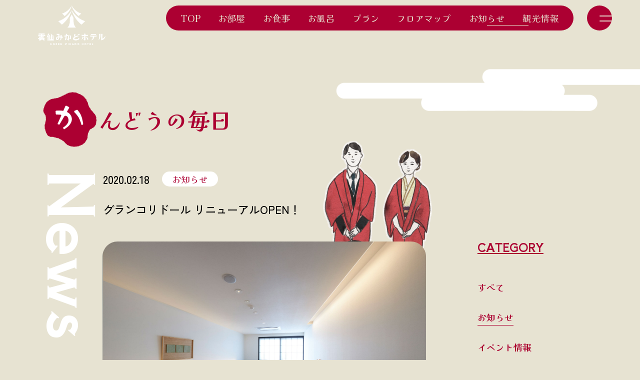

--- FILE ---
content_type: text/html; charset=UTF-8
request_url: https://www.unzen-mikado.net/news/3626/
body_size: 13151
content:
<!DOCTYPE html>
<html lang="ja">

<head>
  <meta charset="UTF-8">
  <meta name="viewport" content="width=device-width, initial-scale=1">
  <meta name="format-detection" content="telephone=no">
<meta name="google-site-verification" content="zi4G6MlsybMPUFfvsEq4Li8UneOp2RtOqrlCkrDzDZQ" />
  <link rel="icon" href="https://www.unzen-mikado.net/wp/wp-content/themes/mikado/assets/img/common/favicon.ico">
  <link rel="apple-touch-icon" href="https://www.unzen-mikado.net/wp/wp-content/themes/mikado/assets/img/common/apple-touch-icon.png">

  <!-- font -->
  <link rel="preconnect" href="https://fonts.googleapis.com">
  <link rel="preconnect" href="https://fonts.gstatic.com" crossorigin>
  <link href="https://fonts.googleapis.com/css2?family=Aoboshi+One&family=Kaisei+Opti:wght@400;500;700&family=New+Tegomin&family=Zen+Kaku+Gothic+Antique:wght@400;500;700&display=swap" rel="stylesheet">

  <title>グランコリドール リニューアルOPEN！ | 雲仙みかどホテル</title>
<meta name='robots' content='max-image-preview:large' />
	<style>img:is([sizes="auto" i], [sizes^="auto," i]) { contain-intrinsic-size: 3000px 1500px }</style>
	<link rel='dns-prefetch' href='//ajax.googleapis.com' />
<link rel='dns-prefetch' href='//unpkg.com' />
<link rel="alternate" type="application/rss+xml" title="雲仙みかどホテル &raquo; フィード" href="https://www.unzen-mikado.net/feed/" />
<link rel="alternate" type="application/rss+xml" title="雲仙みかどホテル &raquo; コメントフィード" href="https://www.unzen-mikado.net/comments/feed/" />
<link rel="alternate" type="application/rss+xml" title="雲仙みかどホテル &raquo; グランコリドール リニューアルOPEN！ のコメントのフィード" href="https://www.unzen-mikado.net/news/3626/feed/" />

<!-- SEO SIMPLE PACK 3.6.2 -->
<meta name="description" content="2月より客室棟が心地よいくつろぎの空間「グランコリドール」として生まれ変わりました。 本物の心地よさを追求した和・洋室に併設されているのは、図書スペースやアートを配したギャラリー、みかどホテルを訪れる方々へ招福の願いが込められた「祝福陶民画">
<link rel="canonical" href="https://www.unzen-mikado.net/news/3626/">
<meta property="og:locale" content="ja_JP">
<meta property="og:type" content="article">
<meta property="og:image" content="https://www.unzen-mikado.net/wp/wp-content/uploads/2019/10/2R_8104.jpg">
<meta property="og:title" content="グランコリドール リニューアルOPEN！ | 雲仙みかどホテル">
<meta property="og:description" content="2月より客室棟が心地よいくつろぎの空間「グランコリドール」として生まれ変わりました。 本物の心地よさを追求した和・洋室に併設されているのは、図書スペースやアートを配したギャラリー、みかどホテルを訪れる方々へ招福の願いが込められた「祝福陶民画">
<meta property="og:url" content="https://www.unzen-mikado.net/news/3626/">
<meta property="og:site_name" content="雲仙みかどホテル">
<meta name="twitter:card" content="summary_large_image">
<!-- / SEO SIMPLE PACK -->

<link rel='stylesheet' id='wp-block-library-css' href='https://www.unzen-mikado.net/wp/wp-includes/css/dist/block-library/style.min.css?ver=6.8.3' type='text/css' media='all' />
<style id='classic-theme-styles-inline-css' type='text/css'>
/*! This file is auto-generated */
.wp-block-button__link{color:#fff;background-color:#32373c;border-radius:9999px;box-shadow:none;text-decoration:none;padding:calc(.667em + 2px) calc(1.333em + 2px);font-size:1.125em}.wp-block-file__button{background:#32373c;color:#fff;text-decoration:none}
</style>
<link rel='stylesheet' id='mikado-style-css' href='https://www.unzen-mikado.net/wp/wp-content/themes/mikado/style.css?ver=1722827392' type='text/css' media='all' />
<link rel='stylesheet' id='datapicker-style-css' href='https://ajax.googleapis.com/ajax/libs/jqueryui/1.13.2/themes/smoothness/jquery-ui.css?ver=1.0' type='text/css' media='all' />
<link rel='stylesheet' id='aos-style-css' href='https://unpkg.com/aos@2.3.1/dist/aos.css?ver=1.0' type='text/css' media='all' />
<link rel='stylesheet' id='common-style-css' href='https://www.unzen-mikado.net/wp/wp-content/themes/mikado/assets/css/common.css?ver=1747192285' type='text/css' media='all' />
<link rel='stylesheet' id='single-news-style-css' href='https://www.unzen-mikado.net/wp/wp-content/themes/mikado/assets/css/single-news.css?ver=1696501492' type='text/css' media='all' />
<link rel="https://api.w.org/" href="https://www.unzen-mikado.net/wp-json/" /><link rel="alternate" title="JSON" type="application/json" href="https://www.unzen-mikado.net/wp-json/wp/v2/posts/3626" /><link rel="EditURI" type="application/rsd+xml" title="RSD" href="https://www.unzen-mikado.net/wp/xmlrpc.php?rsd" />
<link rel="alternate" title="oEmbed (JSON)" type="application/json+oembed" href="https://www.unzen-mikado.net/wp-json/oembed/1.0/embed?url=https%3A%2F%2Fwww.unzen-mikado.net%2Fnews%2F3626%2F" />
<link rel="alternate" title="oEmbed (XML)" type="text/xml+oembed" href="https://www.unzen-mikado.net/wp-json/oembed/1.0/embed?url=https%3A%2F%2Fwww.unzen-mikado.net%2Fnews%2F3626%2F&#038;format=xml" />
<!-- Google Tag Manager -->
<script>(function(w,d,s,l,i){w[l]=w[l]||[];w[l].push({'gtm.start':
new Date().getTime(),event:'gtm.js'});var f=d.getElementsByTagName(s)[0],
j=d.createElement(s),dl=l!='dataLayer'?'&l='+l:'';j.async=true;j.src=
'https://www.googletagmanager.com/gtm.js?id='+i+dl;f.parentNode.insertBefore(j,f);
})(window,document,'script','dataLayer','GTM-M6X8HWLB');</script>
<!-- End Google Tag Manager -->

<!-- Google tag (gtag.js) -->
<script async src="https://www.googletagmanager.com/gtag/js?id=AW-11508171404"></script>
<script>
  window.dataLayer = window.dataLayer || [];
  function gtag(){dataLayer.push(arguments);}
  gtag('js', new Date());

  gtag('config', 'AW-11508171404');
</script>

<!-- Begin Mieruca Embed Code -->
<script type="text/javascript" id="mierucajs">
window.__fid = window.__fid || [];__fid.push([444048193]);
(function() {
function mieruca(){if(typeof window.__fjsld != "undefined") return; window.__fjsld = 1; var fjs = document.createElement('script'); fjs.type = 'text/javascript'; fjs.async = true; fjs.id = "fjssync"; var timestamp = new Date;fjs.src = ('https:' == document.location.protocol ? 'https' : 'http') + '://hm.mieru-ca.com/service/js/mieruca-hm.js?v='+ timestamp.getTime(); var x = document.getElementsByTagName('script')[0]; x.parentNode.insertBefore(fjs, x); };
setTimeout(mieruca, 500); document.readyState != "complete" ? (window.attachEvent ? window.attachEvent("onload", mieruca) : window.addEventListener("load", mieruca, false)) : mieruca();
})();
</script>
<!-- End Mieruca Embed Code -->
	
<!-- Optimize Next -->
<script>(function(p,r,o,j,e,c,t,g){
p['_'+t]={};g=r.createElement('script');g.src='https://www.googletagmanager.com/gtm.js?id=GTM-'+t;r[o].prepend(g);
g=r.createElement('style');g.innerText='.'+e+t+'{visibility:hidden!important}';r[o].prepend(g);
r[o][j].add(e+t);setTimeout(function(){if(r[o][j].contains(e+t)){r[o][j].remove(e+t);p['_'+t]=0}},c)
})(window,document,'documentElement','classList','loading',2000,'WSFGM5ZB')</script>
<!-- End Optimize Next -->
</head>

<body class="wp-singular post-template-default single single-post postid-3626 single-format-standard wp-theme-mikado">
  <!-- Google Tag Manager (noscript) -->
<noscript><iframe src="https://www.googletagmanager.com/ns.html?id=GTM-M6X8HWLB"
height="0" width="0" style="display:none;visibility:hidden"></iframe></noscript>
<!-- End Google Tag Manager (noscript) -->
	
  <div class="l-container">

    <header class="l-header">
      <div class="l-header__wrap">
        <p class="l-header__logo"><a href="https://www.unzen-mikado.net/"><img src="https://www.unzen-mikado.net/wp/wp-content/themes/mikado/assets/img/common/logo.png" alt="雲仙みかどホテル"></a></p>

        <nav class="l-header__nav">
          <ul class="l-header__list">
            <li class="l-header__item"><a href="https://www.unzen-mikado.net/">TOP</a></li>
            <li class="l-header__item">
				<a href="https://www.unzen-mikado.net/room/">お部屋<span class="l-header__item--small">したしき人と<br>くつろぐ</span></a>
				<div class="l-header__item-box">
					<ul class="l-header__item-list">
						<li class="l-header__item-item"><a href="https://www.unzen-mikado.net/room/hinoki/"><span class="txt">檜の露天風呂付き和室</span></a></li>
						<li class="l-header__item-item"><a href="https://www.unzen-mikado.net/room/roten/"><span class="txt">露天風呂付き和室</span></a></li>
						<li class="l-header__item-item"><a href="https://www.unzen-mikado.net/room/granyo/"><span class="txt">グランコリドール（洋室）</span></a></li>
						<li class="l-header__item-item"><a href="https://www.unzen-mikado.net/room/granwa/"><span class="txt">グランコリドール（和室）</span></a></li>
						<li class="l-header__item-item"><a href="https://www.unzen-mikado.net/room/obeya/"><span class="txt">和室（5〜8人向け）</span></a></li>
						<li class="l-header__item-item"><a href="https://www.unzen-mikado.net/room/wa/"><span class="txt">和室</span></a></li>
					</ul>
				</div>
			</li>
            <li class="l-header__item">
				<a href="https://www.unzen-mikado.net/food/">お食事<span class="l-header__item--small">あっという間の<br>90分</span></a>
				<div class="l-header__item-box">
					<ul class="l-header__item-list">
						<li class="l-header__item-item"><a href="https://www.unzen-mikado.net/room/hyakufuku/"><span class="txt">食房「百福豊穣」</span></a></li>
						<li class="l-header__item-item"><a href="https://www.unzen-mikado.net/room/sennagi/"><span class="txt">ビュッフェダイニング<br>「せんなぎ」</span></a></li>
						<li class="l-header__item-item"><a href="https://www.unzen-mikado.net/kani/"><span class="txt">かに食べ放題</span></a></li>
					</ul>
				</div>
			</li>
            <li class="l-header__item"><a href="https://www.unzen-mikado.net/onsen/">お風呂<span class="l-header__item--small">わいるどな<br>ロケーション</span></a></li>
            <li class="l-header__item"><a href="https://www.unzen-mikado.net/plan/">プラン<span class="l-header__item--small">せっかくだから<br>思いっきり</span></a></li>
            <li class="l-header__item"><a href="https://www.unzen-mikado.net/map/">フロアマップ<span class="l-header__item--small">みんなで冒険</span></a></li>
            <li class="l-header__item current"><a href="https://www.unzen-mikado.net/news/">お知らせ<span class="l-header__item--small">かんどうの毎日</span></a></li>
            <li class="l-header__item"><a href="https://www.unzen-mikado.net/drive/">観光情報<span class="l-header__item--small">ドライブで<br>思い出作り</span></a></li>
          </ul>
        </nav>

        <div class="l-header__fixed">
          <div class="l-header__btn">
            <span class="l-header__btn--top"></span>
            <span class="l-header__btn--bot"></span>
          </div>
        </div>

        <div class="l-overlay"></div>

        <div class="l-hamburger">
          <div class="l-hamburger__wrap">
            <div class="l-hamburger__bakubaku">
              <p class="l-hamburger__bakubaku-name">ばくばく</p>
              <p class="l-hamburger__bakubaku-img"><img src="https://www.unzen-mikado.net/wp/wp-content/themes/mikado/assets/img/common/header_bakubaku.png" alt=""></p>
              <p class="l-hamburger__bakubaku-txt">雲仙の山で生まれた大木の妖精。<br>みかどホテルに散在する大樹に棲み着いている。<br>「幸せのオーラ」が好物なため、ホテルで楽しむ人々の近くに寄ってくる。人間がリラックスすると寄ってきて、大きな口からオーラを吸い込みばくばくと食べる。幸せオーラでお腹がいっぱいになったバクバクは、大樹のパワーをお客さんに吹きかけ、明日への活力をたっぷり与えてくれる。<br>「夢を食べる」と言われる妖怪の「漠」「動物のバク」をモデルにしている。体は最大で直径10cmほどと小さく、オーラを吸い込むと透明になって見えなくなる。</p>
            </div>

            <div class="l-hamburger__info">
              <p class="l-hamburger__info-logo"><img src="https://www.unzen-mikado.net/wp/wp-content/themes/mikado/assets/img/common/logo.png" alt="雲仙みかどホテル"></p>
              <address class="l-hamburger__info-address">株式会社ミカド観光センター<br>〒859-1501 長崎県南島原市深江町甲5292-2</address>
              <p class="l-hamburger__info-btn"><a href="https://www.unzen-mikado.net/company/">会社概要</a></p>
							<p class="l-hamburger__info-btn l-hamburger__info-btn--blank"><a href="https://www.unzen-mikado.net/recruit/" target="_blank">採用情報</a></p>
            </div>

			<div class="l-hamburger__box">
				<ul class="l-hamburger__nav">
				  <li class="l-hamburger__link">
					<a href="https://www.unzen-mikado.net/room/">
					  <img src="https://www.unzen-mikado.net/wp/wp-content/themes/mikado/assets/img/common/footer_icon01.png" alt="" class="img">
					  <p class="l-hamburger__link-txt">
						<span class="off">お部屋</span>
						<span class="on">たしき人と<br>くつろぐ</span>
					  </p>
					</a>
					<span class="l-hamburger__link-arrow js-menu-arrow"></span>
					<ul class="l-hamburger__link-list">
						<li class="l-hamburger__link-item"><a href="https://www.unzen-mikado.net/room/hinoki/"><span class="txt">檜の露天風呂付き和室</span></a></li>
						<li class="l-hamburger__link-item"><a href="https://www.unzen-mikado.net/room/roten/"><span class="txt">露天風呂付き和室</span></a></li>
						<li class="l-hamburger__link-item"><a href="https://www.unzen-mikado.net/room/granyo/"><span class="txt">グランコリドール（洋室）</span></a></li>
						<li class="l-hamburger__link-item"><a href="https://www.unzen-mikado.net/room/granwa/"><span class="txt">グランコリドール（和室）</span></a></li>
						<li class="l-hamburger__link-item"><a href="https://www.unzen-mikado.net/room/obeya/"><span class="txt">和室（5〜8人向け）</span></a></li>
						<li class="l-hamburger__link-item"><a href="https://www.unzen-mikado.net/room/wa/"><span class="txt">和室</span></a></li>
					</ul>
				  </li>
				  <li class="l-hamburger__link">
					<a href="https://www.unzen-mikado.net/food/">
					  <img src="https://www.unzen-mikado.net/wp/wp-content/themes/mikado/assets/img/common/footer_icon02.png" alt="" class="img">
					  <p class="l-hamburger__link-txt">
						<span class="off">お食事</span>
						<span class="on">っという間の<br>90分</span>
					  </p>
					</a>
					<span class="l-hamburger__link-arrow js-menu-arrow"></span>
					<ul class="l-hamburger__link-list">
						<li class="l-hamburger__link-item"><a href="https://www.unzen-mikado.net/room/hyakufuku/"><span class="txt">食房「百福豊穣」</span></a></li>
						<li class="l-hamburger__link-item"><a href="https://www.unzen-mikado.net/room/sennagi/"><span class="txt">ビュッフェダイニング<br>「せんなぎ」</span></a></li>
						<li class="l-hamburger__link-item"><a href="https://www.unzen-mikado.net/kani/"><span class="txt">かに食べ放題</span></a></li>
					</ul>
				  </li>
				  <li class="l-hamburger__link">
					<a href="https://www.unzen-mikado.net/onsen/">
					  <img src="https://www.unzen-mikado.net/wp/wp-content/themes/mikado/assets/img/common/footer_icon03.png" alt="" class="img">
					  <p class="l-hamburger__link-txt">
						<span class="off">お風呂</span>
						<span class="on">いるどな<br>ロケーション</span>
					  </p>
					</a>
				  </li>
				  <li class="l-hamburger__link">
					<a href="https://www.unzen-mikado.net/plan/">
					  <img src="https://www.unzen-mikado.net/wp/wp-content/themes/mikado/assets/img/common/footer_icon04.png" alt="" class="img">
					  <p class="l-hamburger__link-txt">
						<span class="off">プラン</span>
						<span class="on">っかくだから<br>思いっきり</span>
					  </p>
					</a>
				  </li>
				</ul>
				<ul class="l-hamburger__nav">
					<li class="l-hamburger__link">
					  <a href="https://www.unzen-mikado.net/map/">
						<img src="https://www.unzen-mikado.net/wp/wp-content/themes/mikado/assets/img/common/footer_icon05.png" alt="" class="img">
						<p class="l-hamburger__link-txt">
						  <span class="off">フロアマップ</span>
						  <span class="on">んなで冒険</span>
						</p>
					  </a>
					</li>
					<li class="l-hamburger__link">
					  <a href="https://www.unzen-mikado.net/news/">
						<img src="https://www.unzen-mikado.net/wp/wp-content/themes/mikado/assets/img/common/footer_icon06.png" alt="" class="img">
						<p class="l-hamburger__link-txt">
						  <span class="off">お知らせ</span>
						  <span class="on">んどうの毎日</span>
						</p>
					  </a>
					</li>
					<li class="l-hamburger__link">
					  <a href="https://www.unzen-mikado.net/drive/">
						<img src="https://www.unzen-mikado.net/wp/wp-content/themes/mikado/assets/img/common/footer_icon07.png" alt="" class="img">
						<p class="l-hamburger__link-txt">
						  <span class="off">観光情報</span>
						  <span class="on">らいぶで<br>思い出作り</span>
						</p>
					  </a>
					</li>

					<li class="l-hamburger__listwrap">
						<ul class="l-hamburger__list">
							<li class="l-hamburger__item"><a href="javascript:void(0);" class="talkappi-faq-icon">よくあるご質問</a></li>
							<li class="l-hamburger__item"><a href="https://www.unzen-mikado.net/access/">アクセス</a></li>
							<li class="l-hamburger__item"><a href="https://mikado-honpo.com/" target="_blank">オンラインショップ</a></li>
							<li class="l-hamburger__item"><a href="https://mikado-sauna.com/" target="_blank">みかどサウナ</a></li>
							<li class="l-hamburger__tbtn"><a href="https://www.unzen-mikado.net/">TOPへ戻る</a></li>
						</ul>
					</li>
				</ul>
			</div>

            <div class="l-hamburger__contact">
              <p class="l-hamburger__contact-ttl sp">
                <span class="l-hamburger__contact-ttl--eng">Contact</span>
                <span class="l-hamburger__contact-ttl--jp">お問い合わせ</span>
              </p>
              <div class="l-hamburger__contact-btn">
                <a href="tel:0957-61-1162" class="l-hamburger__contact-tel">
                  <span class="icon">
                    <svg xmlns="http://www.w3.org/2000/svg" width="29.425" height="41.58" viewBox="0 0 29.425 41.58">
                      <g>
                        <path d="M1.676,7.498C2.498,4.931,3.895,3.068,6.017,1.76c1.542-.95,3.131-.986,4.751-.241,.803,.369,1.232,1.066,1.287,1.909,.155,2.374,.283,4.751,.346,7.129,.03,1.146-.529,2.037-1.58,2.572-.092,.047-.183,.098-.275,.146-2.501,1.306-2.923,2.305-2.101,5.026,1.113,3.687,2.703,7.125,5.3,10.026,.481,.538,.997,1.053,1.547,1.519,.944,.8,1.989,.84,3.013,.173,.626-.408,1.193-.908,1.776-1.379,1.394-1.127,2.278-1.158,3.546,.08,1.37,1.336,2.688,2.732,3.957,4.164,1.047,1.182,1.081,2.282,.289,3.652-2.253,3.895-6.896,5.158-10.886,2.992-5.247-2.848-8.887-7.209-11.634-12.385C2.883,22.488,1.292,17.555,1.019,12.257c-.087-1.692,.131-3.361,.657-4.759Z" fill="none" stroke="#e7e3d2" stroke-miterlimit="10" stroke-width="2" />
                      </g>
                    </svg>
                  </span>
                  <p class="txt">
                    <span class="txt1">お電話でお問い合わせ<span class="small">(受付時間 9:00-19:00)</span></span>
                    <span class="txt2">0957-61-1162</span>
                  </p>
                  <span class="arrow">
                    <svg xmlns="http://www.w3.org/2000/svg" width="46.013" height="8.854" viewBox="0 0 46.013 8.854">
                      <g>
                        <polyline points="0 8.354 44.806 8.354 36.806 .354" fill="none" stroke="#fff" stroke-miterlimit="10" />
                      </g>
                    </svg>
                  </span>
                </a>

                <a href="https://www.unzen-mikado.net/contact/" class="l-hamburger__contact-mail">
                  <span class="icon">
                    <svg xmlns="http://www.w3.org/2000/svg" width="39.664" height="30.837" viewBox="0 0 39.664 30.837">
                      <g>
                        <rect x="1" y="1" width="37.664" height="28.837" rx="6.748" ry="6.748" fill="none" stroke="#e7e3d2" stroke-miterlimit="10" stroke-width="2" />
                        <path d="M3.655,3.063l13.628,11.163c1.54,1.157,3.643,1.213,5.242,.139L36.41,3.063" fill="none" stroke="#e7e3d2" stroke-miterlimit="10" stroke-width="2" />
                        <line x1="17.486" y1="14.5" x2="2.823" y2="26.935" fill="none" stroke="#e7e3d2" stroke-miterlimit="10" stroke-width="2" />
                        <line x1="21.954" y1="13.478" x2="37.507" y2="27.213" fill="none" stroke="#e7e3d2" stroke-miterlimit="10" stroke-width="2" />
                      </g>
                    </svg>
                  </span>
                  <span class="txt">フォームでお問い合わせ</span>
                  <span class="arrow">
                    <svg xmlns="http://www.w3.org/2000/svg" width="46.013" height="8.854" viewBox="0 0 46.013 8.854">
                      <g>
                        <polyline points="0 8.354 44.806 8.354 36.806 .354" fill="none" stroke="#fff" stroke-miterlimit="10" />
                      </g>
                    </svg>
                  </span>
                </a>

                <a href="https://www.unzen-mikado.net/add_contact/" class="l-hamburger__contact-mail">
                  <span class="icon">
                    <svg xmlns="http://www.w3.org/2000/svg" width="39.664" height="30.837" viewBox="0 0 39.664 30.837">
                      <g>
                        <rect x="1" y="1" width="37.664" height="28.837" rx="6.748" ry="6.748" fill="none" stroke="#e7e3d2" stroke-miterlimit="10" stroke-width="2" />
                        <path d="M3.655,3.063l13.628,11.163c1.54,1.157,3.643,1.213,5.242,.139L36.41,3.063" fill="none" stroke="#e7e3d2" stroke-miterlimit="10" stroke-width="2" />
                        <line x1="17.486" y1="14.5" x2="2.823" y2="26.935" fill="none" stroke="#e7e3d2" stroke-miterlimit="10" stroke-width="2" />
                        <line x1="21.954" y1="13.478" x2="37.507" y2="27.213" fill="none" stroke="#e7e3d2" stroke-miterlimit="10" stroke-width="2" />
                      </g>
                    </svg>
                  </span>
                  <span class="txt">エージェント様向け<br>お問い合わせフォーム</span>
                  <span class="arrow">
                    <svg xmlns="http://www.w3.org/2000/svg" width="46.013" height="8.854" viewBox="0 0 46.013 8.854">
                      <g>
                        <polyline points="0 8.354 44.806 8.354 36.806 .354" fill="none" stroke="#fff" stroke-miterlimit="10" />
                      </g>
                    </svg>
                  </span>
                </a>
              </div>
            </div>

            <div class="l-hamburger__reserve">
              <form method="GET" action="https://reserve.489ban.net/client/unzen-mikado/0/plan/search" accept-charset="UTF-8" target="_blank">
                <div class="l-hamburger__reserve-inner">
                  <p class="l-hamburger__reserve-ttl">空室<br>検索</p>
                  <div class="l-hamburger__reserve-mid">
                    <div class="l-hamburger__reserve-box">
                      <p class="l-hamburger__reserve-tag">宿泊日</p>
                      <label class="l-hamburger__reserve-date"><img src="https://www.unzen-mikado.net/wp/wp-content/themes/mikado/assets/img/top/calender.png" alt="" class="img"><input type="text" class="datepicker" value="" name="date" autocomplete="off"></label>
                      <p class="l-hamburger__reserve-tag">泊数</p>
                      <label class="l-hamburger__reserve-day">
                        <select name="numberOfNights">
                          <option value="1">1</option>
                          <option value="2">2</option>
                          <option value="3">3</option>
                          <option value="4">4</option>
                        </select>泊
                      </label>
                    </div>
                    <p class="l-hamburger__reserve-txt"><a href="https://www.unzen-mikado.net/toku/" target="_blank">当サイトから予約するのが一番お得です!</a></p>
                  </div>
                  <button type="submit" class="l-hamburger__reserve-btn">検索<img src="https://www.unzen-mikado.net/wp/wp-content/themes/mikado/assets/img/common/reserve_search.png" alt=""></button>
                </div>
              </form>
            </div>

            <p class="l-hamburger__note">※チェックイン 15:30／チェックアウト 10:00</p>

						<p class="l-hamburger__bnr"><a href="https://www.jtb.co.jp/kokunai_air/?airportkeyword=%E6%9D%B1%E4%BA%AC%EF%BC%88%E3%81%99%E3%81%B9%E3%81%A6%EF%BC%89&deparea=13&area=42&suggestkeyword=%E9%95%B7%E5%B4%8E&planinfokeyword=%E9%9B%B2%E4%BB%99%E3%81%BF%E3%81%8B%E3%81%A9%E3%83%9B%E3%83%86%E3%83%AB&utm_medium=affiliate&utm_source=WL_yado&utm_campaign=unzen_mikado&RegistFrom=WL_yado_unzen_mikado" target="_blank"><img src="https://www.unzen-mikado.net/wp/wp-content/themes/mikado/assets/img/common/bnr_jtb.png" alt="JTBダイナミックパッケージ"></a></p>

            <p class="l-hamburger__sns">
              <a href="https://www.instagram.com/unzen_mikado_official/" target="_blank">
                <svg xmlns="http://www.w3.org/2000/svg" width="30" height="30" viewBox="0 0 30 30">
                  <g>
                    <path d="M22.322,0c.506,.096,1.019,.164,1.516,.292,3.157,.811,5.581,3.484,6.034,6.706,.117,.835,.118,1.691,.12,2.538,.012,4.01,.007,8.02,.005,12.03-.001,2.3-.775,4.303-2.395,5.942-1.627,1.647-3.627,2.465-5.941,2.471-4.441,.011-8.883,.048-13.323-.011-3.58-.047-6.14-1.784-7.663-5.015C.189,23.918,.004,22.797,.004,21.653,.002,17.194-.006,12.735,.008,8.277,.02,4.288,2.855,.873,6.728,.15,7.043,.091,7.362,.049,7.678,0,12.56,0,17.441,0,22.322,0Zm-7.349,27.318s0,.003,0,.004c1.093,0,2.186,0,3.279,0,1.103,0,2.207,.032,3.308-.017,.655-.029,1.336-.094,1.951-.303,2.394-.814,3.814-2.872,3.819-5.451,.009-4.361,.008-8.722,0-13.083,0-.455-.03-.923-.133-1.364-.641-2.736-2.881-4.459-5.686-4.449-4.333,.015-8.667,.005-13,.003-.889,0-1.757,.12-2.558,.516-2.165,1.07-3.272,2.836-3.284,5.241-.022,4.39-.004,8.781-.003,13.171,0,1.429,.427,2.708,1.376,3.788,1.155,1.315,2.626,1.945,4.371,1.945,2.186,0,4.372,0,6.559,0Z" fill="#fff" />
                    <path d="M22.731,15.011c-.034,4.268-3.523,7.733-7.76,7.706-4.257-.026-7.737-3.535-7.701-7.765,.036-4.264,3.55-7.739,7.774-7.689,4.268,.051,7.721,3.53,7.688,7.747Zm-7.731,5.034c2.795,0,5.061-2.263,5.062-5.056,0-2.789-2.262-5.05-5.063-5.059-2.779-.01-5.059,2.27-5.061,5.061-.001,2.791,2.265,5.054,5.062,5.054Z" fill="#fff" />
                    <path d="M23.062,5.016c1.073,.004,1.956,.899,1.942,1.969-.013,1.06-.898,1.926-1.961,1.92-1.067-.006-1.946-.882-1.942-1.937,.003-1.076,.887-1.955,1.961-1.951Z" fill="#fff" />
                  </g>
                </svg>
              </a>
              <a href="https://www.facebook.com/unzen.mikado/?locale=ja_JP" target="_blank">
                <svg xmlns="http://www.w3.org/2000/svg" width="30" height="30" viewBox="0 0 30 30">
                  <g>
                    <path d="M22.322,0c.506,.096,1.019,.164,1.516,.292,3.157,.811,5.581,3.484,6.034,6.706,.117,.835,.118,1.691,.12,2.538,.012,4.01,.007,8.02,.005,12.03-.001,2.3-.775,4.303-2.395,5.942-1.627,1.647-3.627,2.465-5.941,2.471-4.441,.011-8.883,.048-13.323-.011-3.58-.047-6.14-1.784-7.663-5.015C.189,23.918,.004,22.797,.004,21.653,.002,17.194-.006,12.735,.008,8.277,.02,4.288,2.855,.873,6.728,.15,7.043,.091,7.362,.049,7.678,0,12.56,0,17.441,0,22.322,0Z" fill="#fff" />
                    <path class="color" d="M15.925,11.513v-1.431c0-.699,.465-.859,.794-.859h2.007v-3.067l-2.764-.012c-3.073,0-3.768,2.286-3.768,3.75v1.62h-1.777v3.577h1.789v8.947h3.583V15.09h2.657l.128-1.406,.197-2.171h-2.846Z" fill="#b40032" fill-rule="evenodd" />
                  </g>
                </svg>
              </a>
              <a href="https://lin.ee/gVF6Ayc" target="_blank">
                <svg xmlns="http://www.w3.org/2000/svg" width="30" height="30" viewBox="0 0 30 30">
                  <g>
                    <path d="M22.322,0c.506,.096,1.019,.164,1.516,.292,3.157,.811,5.581,3.484,6.034,6.706,.117,.835,.118,1.691,.12,2.538,.012,4.01,.007,8.02,.005,12.03-.001,2.3-.775,4.303-2.395,5.942-1.627,1.647-3.627,2.465-5.941,2.471-4.441,.011-8.883,.048-13.323-.011-3.58-.047-6.14-1.784-7.663-5.015C.189,23.918,.004,22.797,.004,21.653,.002,17.194-.006,12.735,.008,8.277,.02,4.288,2.855,.873,6.728,.15,7.043,.091,7.362,.049,7.678,0,12.56,0,17.441,0,22.322,0Z" fill="#fff" />
                    <g>
                      <path class="color" d="M26.233,13.695c0-4.998-5.013-9.064-11.174-9.064S3.885,8.697,3.885,13.695c0,4.481,3.975,8.233,9.345,8.943,.364,.079,.859,.24,.984,.551,.113,.282,.074,.725,.036,1.01,0,0-.131,.788-.16,.956-.049,.282-.225,1.104,.968,.602,1.193-.502,6.435-3.788,8.779-6.485h0c1.619-1.775,2.395-3.577,2.395-5.577Z" fill="#b40032" />
                      <g>
                        <path d="M22.516,16.581h-3.139c-.118,0-.213-.095-.213-.213v-.003h0v-4.866h0v-.005c0-.118,.096-.213,.213-.213h3.139c.117,0,.213,.096,.213,.213v.792c0,.118-.096,.213-.213,.213h-2.133v.823h2.133c.117,0,.213,.096,.213,.213v.792c0,.118-.096,.213-.213,.213h-2.133v.823h2.133c.117,0,.213,.096,.213,.213v.792c0,.118-.096,.213-.213,.213Z" fill="#fff" />
                        <path d="M10.904,16.581c.118,0,.213-.095,.213-.213v-.792c0-.117-.096-.213-.213-.213h-2.134v-3.869c0-.117-.096-.213-.213-.213h-.792c-.118,0-.213,.095-.213,.213v4.871h0v.004c0,.118,.096,.213,.213,.213h3.139Z" fill="#fff" />
                        <rect x="11.788" y="11.279" width="1.219" height="5.301" rx=".213" ry=".213" fill="#fff" />
                        <path d="M18.188,11.279h-.792c-.118,0-.213,.095-.213,.213v2.895l-2.231-3.012c-.005-.008-.011-.015-.017-.022,0,0,0,0-.001-.002-.004-.005-.008-.009-.013-.013-.001-.001-.003-.002-.004-.004-.004-.003-.008-.007-.012-.01-.002-.001-.004-.003-.006-.004-.004-.003-.007-.005-.011-.008-.002-.001-.004-.003-.007-.004-.004-.002-.008-.004-.012-.006-.002-.001-.005-.002-.007-.003-.004-.002-.008-.004-.012-.005-.002,0-.005-.002-.007-.003-.004-.001-.009-.003-.013-.004-.003,0-.005-.001-.008-.002-.004-.001-.008-.002-.013-.003-.003,0-.006,0-.009-.001-.004,0-.008-.001-.012-.001-.004,0-.008,0-.011,0-.002,0-.005,0-.007,0h-.788c-.118,0-.213,.095-.213,.213v4.875c0,.118,.096,.213,.213,.213h.792c.118,0,.213-.095,.213-.213v-2.894l2.234,3.016c.015,.022,.034,.04,.055,.054,0,0,.002,.001,.003,.002,.004,.003,.009,.006,.013,.008,.002,.001,.004,.002,.006,.003,.003,.002,.007,.003,.01,.005,.003,.002,.007,.003,.01,.005,.002,0,.005,.002,.007,.002,.005,.002,.01,.003,.015,.005,0,0,.002,0,.003,0,.018,.005,.036,.007,.056,.007h.788c.118,0,.213-.095,.213-.213v-4.875c0-.118-.096-.213-.213-.213Z" fill="#fff" />
                      </g>
                    </g>
                  </g>
                </svg>
              </a>
            </p>
          </div>
        </div>
      </div>
    </header>

    <main class="l-main">

		<p class="c-cloud01 pc"><img src="https://www.unzen-mikado.net/wp/wp-content/themes/mikado/assets/img/common/cloud01.png" alt=""></p>

		<section class="c-sec2">
			<div class="c-sec2__wrap">
				<div class="c-sec2__left">
					<h2 class="c-sec2__ttl">
						<img src="https://www.unzen-mikado.net/wp/wp-content/themes/mikado/assets/img/common/icon06.png" alt="か" class="c-sec2__ttl-img" data-aos="zoom-in" data-aos-easing="ease-out-back" data-aos-duration="600" data-aos-delay="200">
						<span data-aos="fade-right" data-aos-delay="1000">んどうの毎日</span>
					</h2>

					<p class="c-sec2__eng">News</p>
					<div class="c-sec2__box">
						<div class="c-sec2__blog-info">
							<p class="c-sec2__blog-date">2020.02.18</p>
															<p class="c-sec2__blog-cat"><a href="https://www.unzen-mikado.net/news/category/topics/">お知らせ</a></p>
													</div>
						<h1 class="c-sec2__blog-ttl">グランコリドール リニューアルOPEN！</h1>
					</div>
					<p class="c-sec2__img"><img src="https://www.unzen-mikado.net/wp/wp-content/themes/mikado/assets/img/news/news_img.png" alt=""></p>
				</div>

				<div class="p-news__main">
					<div class="p-news__content">
						<p>
							<img width="1920" height="1294" src="https://www.unzen-mikado.net/wp/wp-content/uploads/2019/10/2R_8104.jpg" class="attachment-full size-full wp-post-image" alt="グランコリドール リニューアルOPEN！" title="グランコリドール リニューアルOPEN！" decoding="async" fetchpriority="high" srcset="https://www.unzen-mikado.net/wp/wp-content/uploads/2019/10/2R_8104.jpg 1920w, https://www.unzen-mikado.net/wp/wp-content/uploads/2019/10/2R_8104-300x202.jpg 300w, https://www.unzen-mikado.net/wp/wp-content/uploads/2019/10/2R_8104-1024x690.jpg 1024w, https://www.unzen-mikado.net/wp/wp-content/uploads/2019/10/2R_8104-768x518.jpg 768w, https://www.unzen-mikado.net/wp/wp-content/uploads/2019/10/2R_8104-1536x1035.jpg 1536w" sizes="(max-width: 1920px) 100vw, 1920px" />						</p>
						<p>2月より客室棟が心地よいくつろぎの空間「グランコリドール」として生まれ変わりました。</p>
<p>本物の心地よさを追求した和・洋室に併設されているのは、図書スペースやアートを配したギャラリー、みかどホテルを訪れる方々へ招福の願いが込められた「祝福陶民画」と題された作品が飾られています。</p>
<p>天童木工製の名作ソファに身をゆだねながら、民画を眺めてみたり、本のページを繰ったり…非日常の優雅な時間をお過ごしいただけます。</p>
<p>洋室は、高級家具ブランドの代名詞「カッシーナIXC」や、百福豊穣でも使用している、日本を代表する家具メーカー「天童木工」のPASTAアームチェアなど、随所にこだわりが光ります。<br />
和室は、伝統的な茶室「腰掛待合」をイメージした落ち着いたお部屋。有名な「柳宗理」のバタフライスツールや長大作の低座椅子、剣持勇のスツールなど<br />
インテリア好きにはたまらない憧れの家具が集結し、和の品格を感じます。</p>
<p>是非、本物の寛ぎを体感しにお越しください。</p>
<p>只今、リニューアルキャンペーンを実施中！</p>
<p>特典１：「グランコリドール」ご利用のお客様は（大人のみ）、全て500円（税別）引きとなります。</p>
<p>特典２：食房「百福豊穣」をご利用のお客様は追加で1人1,500円(税別)のところを700円（税別）となります。</p>
<p>≪対象期間：3月1日（日）～4月24日（金）まで≫　※除外日：土曜日・祝前日・3月25日（水）～4月5日（日）</p>
<p>ご予約・空室検索は下記のリンクをクリックください。</p>
<p><a href="https://reserve.489ban.net/client/unzen-mikado/0/plan/id/57348/stay">https://reserve.489ban.net/client/unzen-mikado/0/plan/id/57348/stay</a></p>
<p style="text-align: center;">
					</div>

					<p class="p-news__btn"><a href="https://www.unzen-mikado.net/news/">ブログ一覧に戻る</a></p>
				</div>

				<div class="p-news__side">
	<p class="p-news__side-ttl p-news__side-ttl--color">CATEGORY</p>

	<ul class="p-news__side-list">
		<li class="p-news__side-item"><a href="https://www.unzen-mikado.net/news/">すべて</a></li>
		<li class="p-news__side-item current"><a href="https://www.unzen-mikado.net/news/category/topics/">お知らせ</a></li><li class="p-news__side-item other"><a href="https://www.unzen-mikado.net/news/category/event/">イベント情報</a></li><li class="p-news__side-item other"><a href="https://www.unzen-mikado.net/news/category/shop/">売店情報</a></li>	</ul>

	<p class="p-news__side-ttl pc">ARCHIVE</p>

	<ul class="p-news__side-list2 pc">
		<li class="p-news__side-item2">
	<p class="p-news__side-item2-ttl js-accordion">2026</p>

	<ul class="p-news__side-item2-list">
		<li class="p-news__side-item2-item">
		<a href="https://www.unzen-mikado.net/news/date/2026/01">
			01. January		</a>
	</li>
	</ul>
	</li>
<li class="p-news__side-item2">
	<p class="p-news__side-item2-ttl js-accordion">2025</p>

	<ul class="p-news__side-item2-list">
		<li class="p-news__side-item2-item">
		<a href="https://www.unzen-mikado.net/news/date/2025/12">
			12. December		</a>
	</li>
	<li class="p-news__side-item2-item">
		<a href="https://www.unzen-mikado.net/news/date/2025/10">
			10. October		</a>
	</li>
	<li class="p-news__side-item2-item">
		<a href="https://www.unzen-mikado.net/news/date/2025/09">
			09. September		</a>
	</li>
	<li class="p-news__side-item2-item">
		<a href="https://www.unzen-mikado.net/news/date/2025/08">
			08. August		</a>
	</li>
	<li class="p-news__side-item2-item">
		<a href="https://www.unzen-mikado.net/news/date/2025/07">
			07. July		</a>
	</li>
	<li class="p-news__side-item2-item">
		<a href="https://www.unzen-mikado.net/news/date/2025/06">
			06. June		</a>
	</li>
	<li class="p-news__side-item2-item">
		<a href="https://www.unzen-mikado.net/news/date/2025/05">
			05. May		</a>
	</li>
	<li class="p-news__side-item2-item">
		<a href="https://www.unzen-mikado.net/news/date/2025/04">
			04. April		</a>
	</li>
	<li class="p-news__side-item2-item">
		<a href="https://www.unzen-mikado.net/news/date/2025/03">
			03. March		</a>
	</li>
	<li class="p-news__side-item2-item">
		<a href="https://www.unzen-mikado.net/news/date/2025/02">
			02. February		</a>
	</li>
	<li class="p-news__side-item2-item">
		<a href="https://www.unzen-mikado.net/news/date/2025/01">
			01. January		</a>
	</li>
	</ul>
	</li>
<li class="p-news__side-item2">
	<p class="p-news__side-item2-ttl js-accordion">2024</p>

	<ul class="p-news__side-item2-list">
		<li class="p-news__side-item2-item">
		<a href="https://www.unzen-mikado.net/news/date/2024/11">
			11. November		</a>
	</li>
	<li class="p-news__side-item2-item">
		<a href="https://www.unzen-mikado.net/news/date/2024/09">
			09. September		</a>
	</li>
	<li class="p-news__side-item2-item">
		<a href="https://www.unzen-mikado.net/news/date/2024/08">
			08. August		</a>
	</li>
	<li class="p-news__side-item2-item">
		<a href="https://www.unzen-mikado.net/news/date/2024/07">
			07. July		</a>
	</li>
	<li class="p-news__side-item2-item">
		<a href="https://www.unzen-mikado.net/news/date/2024/05">
			05. May		</a>
	</li>
	<li class="p-news__side-item2-item">
		<a href="https://www.unzen-mikado.net/news/date/2024/04">
			04. April		</a>
	</li>
	<li class="p-news__side-item2-item">
		<a href="https://www.unzen-mikado.net/news/date/2024/03">
			03. March		</a>
	</li>
	</ul>
	</li>
<li class="p-news__side-item2">
	<p class="p-news__side-item2-ttl js-accordion">2023</p>

	<ul class="p-news__side-item2-list">
		<li class="p-news__side-item2-item">
		<a href="https://www.unzen-mikado.net/news/date/2023/11">
			11. November		</a>
	</li>
	<li class="p-news__side-item2-item">
		<a href="https://www.unzen-mikado.net/news/date/2023/08">
			08. August		</a>
	</li>
	<li class="p-news__side-item2-item">
		<a href="https://www.unzen-mikado.net/news/date/2023/06">
			06. June		</a>
	</li>
	<li class="p-news__side-item2-item">
		<a href="https://www.unzen-mikado.net/news/date/2023/05">
			05. May		</a>
	</li>
	<li class="p-news__side-item2-item">
		<a href="https://www.unzen-mikado.net/news/date/2023/04">
			04. April		</a>
	</li>
	<li class="p-news__side-item2-item">
		<a href="https://www.unzen-mikado.net/news/date/2023/03">
			03. March		</a>
	</li>
	<li class="p-news__side-item2-item">
		<a href="https://www.unzen-mikado.net/news/date/2023/02">
			02. February		</a>
	</li>
	</ul>
	</li>
<li class="p-news__side-item2">
	<p class="p-news__side-item2-ttl js-accordion">2022</p>

	<ul class="p-news__side-item2-list">
		<li class="p-news__side-item2-item">
		<a href="https://www.unzen-mikado.net/news/date/2022/12">
			12. December		</a>
	</li>
	<li class="p-news__side-item2-item">
		<a href="https://www.unzen-mikado.net/news/date/2022/11">
			11. November		</a>
	</li>
	<li class="p-news__side-item2-item">
		<a href="https://www.unzen-mikado.net/news/date/2022/10">
			10. October		</a>
	</li>
	<li class="p-news__side-item2-item">
		<a href="https://www.unzen-mikado.net/news/date/2022/09">
			09. September		</a>
	</li>
	<li class="p-news__side-item2-item">
		<a href="https://www.unzen-mikado.net/news/date/2022/08">
			08. August		</a>
	</li>
	<li class="p-news__side-item2-item">
		<a href="https://www.unzen-mikado.net/news/date/2022/07">
			07. July		</a>
	</li>
	<li class="p-news__side-item2-item">
		<a href="https://www.unzen-mikado.net/news/date/2022/06">
			06. June		</a>
	</li>
	<li class="p-news__side-item2-item">
		<a href="https://www.unzen-mikado.net/news/date/2022/05">
			05. May		</a>
	</li>
	<li class="p-news__side-item2-item">
		<a href="https://www.unzen-mikado.net/news/date/2022/04">
			04. April		</a>
	</li>
	<li class="p-news__side-item2-item">
		<a href="https://www.unzen-mikado.net/news/date/2022/03">
			03. March		</a>
	</li>
	<li class="p-news__side-item2-item">
		<a href="https://www.unzen-mikado.net/news/date/2022/02">
			02. February		</a>
	</li>
	<li class="p-news__side-item2-item">
		<a href="https://www.unzen-mikado.net/news/date/2022/01">
			01. January		</a>
	</li>
	</ul>
	</li>
<li class="p-news__side-item2">
	<p class="p-news__side-item2-ttl js-accordion">2021</p>

	<ul class="p-news__side-item2-list">
		<li class="p-news__side-item2-item">
		<a href="https://www.unzen-mikado.net/news/date/2021/12">
			12. December		</a>
	</li>
	<li class="p-news__side-item2-item">
		<a href="https://www.unzen-mikado.net/news/date/2021/10">
			10. October		</a>
	</li>
	<li class="p-news__side-item2-item">
		<a href="https://www.unzen-mikado.net/news/date/2021/09">
			09. September		</a>
	</li>
	<li class="p-news__side-item2-item">
		<a href="https://www.unzen-mikado.net/news/date/2021/08">
			08. August		</a>
	</li>
	<li class="p-news__side-item2-item">
		<a href="https://www.unzen-mikado.net/news/date/2021/07">
			07. July		</a>
	</li>
	<li class="p-news__side-item2-item">
		<a href="https://www.unzen-mikado.net/news/date/2021/05">
			05. May		</a>
	</li>
	<li class="p-news__side-item2-item">
		<a href="https://www.unzen-mikado.net/news/date/2021/03">
			03. March		</a>
	</li>
	<li class="p-news__side-item2-item">
		<a href="https://www.unzen-mikado.net/news/date/2021/02">
			02. February		</a>
	</li>
	<li class="p-news__side-item2-item">
		<a href="https://www.unzen-mikado.net/news/date/2021/01">
			01. January		</a>
	</li>
	</ul>
	</li>
<li class="p-news__side-item2">
	<p class="p-news__side-item2-ttl js-accordion">2020</p>

	<ul class="p-news__side-item2-list">
		<li class="p-news__side-item2-item">
		<a href="https://www.unzen-mikado.net/news/date/2020/12">
			12. December		</a>
	</li>
	<li class="p-news__side-item2-item">
		<a href="https://www.unzen-mikado.net/news/date/2020/11">
			11. November		</a>
	</li>
	<li class="p-news__side-item2-item">
		<a href="https://www.unzen-mikado.net/news/date/2020/10">
			10. October		</a>
	</li>
	<li class="p-news__side-item2-item">
		<a href="https://www.unzen-mikado.net/news/date/2020/07">
			07. July		</a>
	</li>
	<li class="p-news__side-item2-item">
		<a href="https://www.unzen-mikado.net/news/date/2020/06">
			06. June		</a>
	</li>
	<li class="p-news__side-item2-item">
		<a href="https://www.unzen-mikado.net/news/date/2020/05">
			05. May		</a>
	</li>
	<li class="p-news__side-item2-item">
		<a href="https://www.unzen-mikado.net/news/date/2020/04">
			04. April		</a>
	</li>
	<li class="p-news__side-item2-item">
		<a href="https://www.unzen-mikado.net/news/date/2020/03">
			03. March		</a>
	</li>
	<li class="p-news__side-item2-item">
		<a href="https://www.unzen-mikado.net/news/date/2020/02">
			02. February		</a>
	</li>
	<li class="p-news__side-item2-item">
		<a href="https://www.unzen-mikado.net/news/date/2020/01">
			01. January		</a>
	</li>
	</ul>
	</li>
<li class="p-news__side-item2">
	<p class="p-news__side-item2-ttl js-accordion">2019</p>

	<ul class="p-news__side-item2-list">
		<li class="p-news__side-item2-item">
		<a href="https://www.unzen-mikado.net/news/date/2019/12">
			12. December		</a>
	</li>
	<li class="p-news__side-item2-item">
		<a href="https://www.unzen-mikado.net/news/date/2019/11">
			11. November		</a>
	</li>
	<li class="p-news__side-item2-item">
		<a href="https://www.unzen-mikado.net/news/date/2019/09">
			09. September		</a>
	</li>
	<li class="p-news__side-item2-item">
		<a href="https://www.unzen-mikado.net/news/date/2019/08">
			08. August		</a>
	</li>
	<li class="p-news__side-item2-item">
		<a href="https://www.unzen-mikado.net/news/date/2019/07">
			07. July		</a>
	</li>
	<li class="p-news__side-item2-item">
		<a href="https://www.unzen-mikado.net/news/date/2019/06">
			06. June		</a>
	</li>
	<li class="p-news__side-item2-item">
		<a href="https://www.unzen-mikado.net/news/date/2019/03">
			03. March		</a>
	</li>
	<li class="p-news__side-item2-item">
		<a href="https://www.unzen-mikado.net/news/date/2019/02">
			02. February		</a>
	</li>
	</ul>
	</li>
<li class="p-news__side-item2">
	<p class="p-news__side-item2-ttl js-accordion">2018</p>

	<ul class="p-news__side-item2-list">
		<li class="p-news__side-item2-item">
		<a href="https://www.unzen-mikado.net/news/date/2018/10">
			10. October		</a>
	</li>
	<li class="p-news__side-item2-item">
		<a href="https://www.unzen-mikado.net/news/date/2018/09">
			09. September		</a>
	</li>
	</ul>
</li>
</ul>

</div>
				<p class="p-news__cloud pc">
					<picture>
						<source media="(max-width:767px)" srcset="https://www.unzen-mikado.net/wp/wp-content/themes/mikado/assets/img/news/news_cloud_sp.png" width="547" height="256">
						<img src="https://www.unzen-mikado.net/wp/wp-content/themes/mikado/assets/img/news/news_cloud.png" alt="" loading="lazy" width="1228" height="508">
					</picture>
					<img src="https://www.unzen-mikado.net/wp/wp-content/themes/mikado/assets/img/common/bakubaku04.png" alt="" class="p-news__bakubaku js-anime pc">
				</p>

				<p class="p-news__cloud02 pc"><img src="https://www.unzen-mikado.net/wp/wp-content/themes/mikado/assets/img/common/cloud02.png" alt=""></p>
			</div>
		</section>



</main>
21
<footer class="l-footer">
	<div class="l-footer__wrap">
		<div class="l-footer__reserve">
			<p class="l-footer__pagetop">
				<a href="#">
					<span class="l-footer__pagetop-arrow"></span>
					<span class="l-footer__pagetop-txt">PAGE TOP</span>
				</a>
			</p>

			<h3 class="l-footer__reserve-ttl">
				<span class="l-footer__reserve-ttl--jp">今すぐ予約！</span>
				<span class="l-footer__reserve-ttl--eng">Book Now</span>
			</h3>

			<div class="l-footer__reserve-box">
				<div class="l-footer__reserve-left">
					<p class="l-footer__reserve-txt">プランから予約</p>

					<p class="l-footer__reserve-link">
						<a href="https://www.unzen-mikado.net/plan_category/day/#list">
							日帰りプランをみる
							<span class="arrow">
								<svg xmlns="http://www.w3.org/2000/svg" width="53.775" height="53.775" viewBox="0 0 53.775 53.775">
									<g>
										<circle cx="26.887" cy="26.887" r="26.387" fill="none" stroke="#e7e3d2" stroke-miterlimit="10" />
										<polyline points="15.246 28.828 37.602 28.828 31.393 22.619" fill="none" stroke="#e7e3d2" stroke-miterlimit="10" />
									</g>
								</svg>
							</span>
						</a>
					</p>

					<p class="l-footer__reserve-link">
						<a href="https://www.unzen-mikado.net/plan_category/stay/#list">
							宿泊プランをみる
							<span class="arrow">
								<svg xmlns="http://www.w3.org/2000/svg" width="53.775" height="53.775" viewBox="0 0 53.775 53.775">
									<g>
										<circle cx="26.887" cy="26.887" r="26.387" fill="none" stroke="#e7e3d2" stroke-miterlimit="10" />
										<polyline points="15.246 28.828 37.602 28.828 31.393 22.619" fill="none" stroke="#e7e3d2" stroke-miterlimit="10" />
									</g>
								</svg>
							</span>
						</a>
					</p>
				</div>



				<div class="l-footer__reserve-right">
					<p class="l-footer__reserve-txt">空室検索</p>

					<div class="l-footer__reserve-search">
						<form method="GET" action="https://reserve.489ban.net/client/unzen-mikado/0/plan/search" accept-charset="UTF-8" target="_blank">
							<div class="l-footer__reserve-inner">
								<p class="l-footer__reserve-box2">
									宿泊日
									<label class="l-footer__reserve-date"><img src="https://www.unzen-mikado.net/wp/wp-content/themes/mikado/assets/img/top/calender.png" alt="" class="img"><input type="text" class="datepicker" value="" name="date" autocomplete="off"></label>
								</p>
								<p class="l-footer__reserve-box2">
									泊数
									<label class="l-footer__reserve-day">
										<select name="numberOfNights">
											<option value="1">1</option>
											<option value="2">2</option>
											<option value="3">3</option>
											<option value="4">4</option>
										</select>泊
									</label>
								</p>

								<button type="submit" class="l-footer__reserve-btn">
									<svg xmlns="http://www.w3.org/2000/svg" width="53.775" height="53.775" viewBox="0 0 53.775 53.775">
										<g>
											<circle cx="26.887" cy="26.887" r="26.387" fill="none" stroke="#e7e3d2" stroke-miterlimit="10" />
											<polyline points="15.246 28.828 37.602 28.828 31.393 22.619" fill="none" stroke="#e7e3d2" stroke-miterlimit="10" />
										</g>
									</svg>
								</button>
							</div>
						</form>
					</div>
				</div><!-- /.l-footer__reserve-right -->

				<ul class="l-footer__reserve-list">
					<li class="l-footer__reserve-item">
						<a href="https://reserve.489ban.net/client/unzen-mikado/0/booked/login" target="_blank">
							予約確認
							<span class="arrow">
								<svg xmlns="http://www.w3.org/2000/svg" width="43.228" height="7.184" viewBox="0 0 43.228 7.184">
									<g>
										<polyline points="0 6.675 42 6.675 35.684 .36" fill="none" stroke="#e7e3d2" stroke-miterlimit="10" stroke-width="1.017" />
									</g>
								</svg>
							</span>
						</a>
					</li>
					<li class="l-footer__reserve-item">
						<a href="https://reserve.489ban.net/client/unzen-mikado/0/booked/login" target="_blank">
							予約変更
							<span class="arrow">
								<svg xmlns="http://www.w3.org/2000/svg" width="43.228" height="7.184" viewBox="0 0 43.228 7.184">
									<g>
										<polyline points="0 6.675 42 6.675 35.684 .36" fill="none" stroke="#e7e3d2" stroke-miterlimit="10" stroke-width="1.017" />
									</g>
								</svg>
							</span>
						</a>
					</li>
					<li class="l-footer__reserve-item">
						<a href="https://reserve.489ban.net/client/unzen-mikado/0/booked/login" target="_blank">
							予約キャンセル
							<span class="arrow">
								<svg xmlns="http://www.w3.org/2000/svg" width="43.228" height="7.184" viewBox="0 0 43.228 7.184">
									<g>
										<polyline points="0 6.675 42 6.675 35.684 .36" fill="none" stroke="#e7e3d2" stroke-miterlimit="10" stroke-width="1.017" />
									</g>
								</svg>
							</span>
						</a>
					</li>
					<li class="l-footer__reserve-item">
						<a href="https://reserve.489ban.net/client/unzen-mikado/0/member/create" target="_blank">
							新規会員登録
							<span class="arrow">
								<svg xmlns="http://www.w3.org/2000/svg" width="43.228" height="7.184" viewBox="0 0 43.228 7.184">
									<g>
										<polyline points="0 6.675 42 6.675 35.684 .36" fill="none" stroke="#e7e3d2" stroke-miterlimit="10" stroke-width="1.017" />
									</g>
								</svg>
							</span>
						</a>
					</li>
				</ul>
			</div>
		</div>

		<div class="l-footer__bot">
			<div class="l-footer__info">
				<div class="l-footer__info-box">
					<p class="l-footer__info-logo"><img src="https://www.unzen-mikado.net/wp/wp-content/themes/mikado/assets/img/common/logo.png" alt="雲仙みかどホテル" loading="lazy" width="321" height="186"></p>
					<address class="l-footer__info-address">株式会社ミカド観光センター<br>〒859-1501 長崎県南島原市深江町甲5292-2</address>
					<p class="l-footer__info-btn"><a href="https://www.unzen-mikado.net/company/">会社概要</a></p>
					<p class="l-footer__info-btn l-footer__info-btn--blank"><a href="https://www.unzen-mikado.net/recruit/" target="_blank">採用情報</a></p>
				</div>
				<p class="l-footer__info-sns">
					<a href="https://www.instagram.com/unzen_mikado_official/" target="_blank">
						<svg xmlns="http://www.w3.org/2000/svg" width="30" height="30" viewBox="0 0 30 30">
							<g>
								<path d="M22.322,0c.506,.096,1.019,.164,1.516,.292,3.157,.811,5.581,3.484,6.034,6.706,.117,.835,.118,1.691,.12,2.538,.012,4.01,.007,8.02,.005,12.03-.001,2.3-.775,4.303-2.395,5.942-1.627,1.647-3.627,2.465-5.941,2.471-4.441,.011-8.883,.048-13.323-.011-3.58-.047-6.14-1.784-7.663-5.015C.189,23.918,.004,22.797,.004,21.653,.002,17.194-.006,12.735,.008,8.277,.02,4.288,2.855,.873,6.728,.15,7.043,.091,7.362,.049,7.678,0,12.56,0,17.441,0,22.322,0Zm-7.349,27.318s0,.003,0,.004c1.093,0,2.186,0,3.279,0,1.103,0,2.207,.032,3.308-.017,.655-.029,1.336-.094,1.951-.303,2.394-.814,3.814-2.872,3.819-5.451,.009-4.361,.008-8.722,0-13.083,0-.455-.03-.923-.133-1.364-.641-2.736-2.881-4.459-5.686-4.449-4.333,.015-8.667,.005-13,.003-.889,0-1.757,.12-2.558,.516-2.165,1.07-3.272,2.836-3.284,5.241-.022,4.39-.004,8.781-.003,13.171,0,1.429,.427,2.708,1.376,3.788,1.155,1.315,2.626,1.945,4.371,1.945,2.186,0,4.372,0,6.559,0Z" fill="#fff" />
								<path d="M22.731,15.011c-.034,4.268-3.523,7.733-7.76,7.706-4.257-.026-7.737-3.535-7.701-7.765,.036-4.264,3.55-7.739,7.774-7.689,4.268,.051,7.721,3.53,7.688,7.747Zm-7.731,5.034c2.795,0,5.061-2.263,5.062-5.056,0-2.789-2.262-5.05-5.063-5.059-2.779-.01-5.059,2.27-5.061,5.061-.001,2.791,2.265,5.054,5.062,5.054Z" fill="#fff" />
								<path d="M23.062,5.016c1.073,.004,1.956,.899,1.942,1.969-.013,1.06-.898,1.926-1.961,1.92-1.067-.006-1.946-.882-1.942-1.937,.003-1.076,.887-1.955,1.961-1.951Z" fill="#fff" />
							</g>
						</svg>
					</a>
					<a href="https://www.facebook.com/unzen.mikado/?locale=ja_JP" target="_blank">
						<svg xmlns="http://www.w3.org/2000/svg" width="30" height="30" viewBox="0 0 30 30">
							<g>
								<path d="M22.322,0c.506,.096,1.019,.164,1.516,.292,3.157,.811,5.581,3.484,6.034,6.706,.117,.835,.118,1.691,.12,2.538,.012,4.01,.007,8.02,.005,12.03-.001,2.3-.775,4.303-2.395,5.942-1.627,1.647-3.627,2.465-5.941,2.471-4.441,.011-8.883,.048-13.323-.011-3.58-.047-6.14-1.784-7.663-5.015C.189,23.918,.004,22.797,.004,21.653,.002,17.194-.006,12.735,.008,8.277,.02,4.288,2.855,.873,6.728,.15,7.043,.091,7.362,.049,7.678,0,12.56,0,17.441,0,22.322,0Z" fill="#fff" />
								<path class="color" d="M15.925,11.513v-1.431c0-.699,.465-.859,.794-.859h2.007v-3.067l-2.764-.012c-3.073,0-3.768,2.286-3.768,3.75v1.62h-1.777v3.577h1.789v8.947h3.583V15.09h2.657l.128-1.406,.197-2.171h-2.846Z" fill="#b40032" fill-rule="evenodd" />
							</g>
						</svg>
					</a>
					<a href="https://lin.ee/gVF6Ayc" target="_blank">
						<svg xmlns="http://www.w3.org/2000/svg" width="30" height="30" viewBox="0 0 30 30">
							<g>
								<path d="M22.322,0c.506,.096,1.019,.164,1.516,.292,3.157,.811,5.581,3.484,6.034,6.706,.117,.835,.118,1.691,.12,2.538,.012,4.01,.007,8.02,.005,12.03-.001,2.3-.775,4.303-2.395,5.942-1.627,1.647-3.627,2.465-5.941,2.471-4.441,.011-8.883,.048-13.323-.011-3.58-.047-6.14-1.784-7.663-5.015C.189,23.918,.004,22.797,.004,21.653,.002,17.194-.006,12.735,.008,8.277,.02,4.288,2.855,.873,6.728,.15,7.043,.091,7.362,.049,7.678,0,12.56,0,17.441,0,22.322,0Z" fill="#fff" />
								<g>
									<path class="color" d="M26.233,13.695c0-4.998-5.013-9.064-11.174-9.064S3.885,8.697,3.885,13.695c0,4.481,3.975,8.233,9.345,8.943,.364,.079,.859,.24,.984,.551,.113,.282,.074,.725,.036,1.01,0,0-.131,.788-.16,.956-.049,.282-.225,1.104,.968,.602,1.193-.502,6.435-3.788,8.779-6.485h0c1.619-1.775,2.395-3.577,2.395-5.577Z" fill="#b40032" />
									<g>
										<path d="M22.516,16.581h-3.139c-.118,0-.213-.095-.213-.213v-.003h0v-4.866h0v-.005c0-.118,.096-.213,.213-.213h3.139c.117,0,.213,.096,.213,.213v.792c0,.118-.096,.213-.213,.213h-2.133v.823h2.133c.117,0,.213,.096,.213,.213v.792c0,.118-.096,.213-.213,.213h-2.133v.823h2.133c.117,0,.213,.096,.213,.213v.792c0,.118-.096,.213-.213,.213Z" fill="#fff" />
										<path d="M10.904,16.581c.118,0,.213-.095,.213-.213v-.792c0-.117-.096-.213-.213-.213h-2.134v-3.869c0-.117-.096-.213-.213-.213h-.792c-.118,0-.213,.095-.213,.213v4.871h0v.004c0,.118,.096,.213,.213,.213h3.139Z" fill="#fff" />
										<rect x="11.788" y="11.279" width="1.219" height="5.301" rx=".213" ry=".213" fill="#fff" />
										<path d="M18.188,11.279h-.792c-.118,0-.213,.095-.213,.213v2.895l-2.231-3.012c-.005-.008-.011-.015-.017-.022,0,0,0,0-.001-.002-.004-.005-.008-.009-.013-.013-.001-.001-.003-.002-.004-.004-.004-.003-.008-.007-.012-.01-.002-.001-.004-.003-.006-.004-.004-.003-.007-.005-.011-.008-.002-.001-.004-.003-.007-.004-.004-.002-.008-.004-.012-.006-.002-.001-.005-.002-.007-.003-.004-.002-.008-.004-.012-.005-.002,0-.005-.002-.007-.003-.004-.001-.009-.003-.013-.004-.003,0-.005-.001-.008-.002-.004-.001-.008-.002-.013-.003-.003,0-.006,0-.009-.001-.004,0-.008-.001-.012-.001-.004,0-.008,0-.011,0-.002,0-.005,0-.007,0h-.788c-.118,0-.213,.095-.213,.213v4.875c0,.118,.096,.213,.213,.213h.792c.118,0,.213-.095,.213-.213v-2.894l2.234,3.016c.015,.022,.034,.04,.055,.054,0,0,.002,.001,.003,.002,.004,.003,.009,.006,.013,.008,.002,.001,.004,.002,.006,.003,.003,.002,.007,.003,.01,.005,.003,.002,.007,.003,.01,.005,.002,0,.005,.002,.007,.002,.005,.002,.01,.003,.015,.005,0,0,.002,0,.003,0,.018,.005,.036,.007,.056,.007h.788c.118,0,.213-.095,.213-.213v-4.875c0-.118-.096-.213-.213-.213Z" fill="#fff" />
									</g>
								</g>
							</g>
						</svg>
					</a>
				</p>
			</div>

			<div class="l-footer__box">
				<ul class="l-footer__nav">
					<li class="l-footer__link">
						<a href="https://www.unzen-mikado.net/room/">
							<img src="https://www.unzen-mikado.net/wp/wp-content/themes/mikado/assets/img/common/footer_icon01.png" alt="" loading="lazy" width="83" height="78" class="img">
							<p class="l-footer__link-txt">
								<span class="off">お部屋</span>
								<span class="on">たしき人と<br>くつろぐ</span>
							</p>
						</a>
						<span class="l-footer__link-arrow js-menu-arrow"></span>
						<ul class="l-footer__link-list">
							<li class="l-footer__link-item"><a href="https://www.unzen-mikado.net/room/hinoki/"><span class="txt">檜の露天風呂付き和室</span></a></li>
							<li class="l-footer__link-item"><a href="https://www.unzen-mikado.net/room/roten/"><span class="txt">露天風呂付き和室</span></a></li>
							<li class="l-footer__link-item"><a href="https://www.unzen-mikado.net/room/granyo/"><span class="txt">グランコリドール（洋室）</span></a></li>
							<li class="l-footer__link-item"><a href="https://www.unzen-mikado.net/room/granwa/"><span class="txt">グランコリドール（和室）</span></a></li>
							<li class="l-footer__link-item"><a href="https://www.unzen-mikado.net/room/obeya/"><span class="txt">和室（5〜8人向け）</span></a></li>
							<li class="l-footer__link-item"><a href="https://www.unzen-mikado.net/wa/"><span class="txt">和室</span></a></li>
						</ul>
					</li>
					<li class="l-footer__link">
						<a href="https://www.unzen-mikado.net/food/">
							<img src="https://www.unzen-mikado.net/wp/wp-content/themes/mikado/assets/img/common/footer_icon02.png" alt="" loading="lazy" width="79" height="80" class="img">
							<p class="l-footer__link-txt">
								<span class="off">お食事</span>
								<span class="on">っという間の<br>90分</span>
							</p>
						</a>
						<span class="l-footer__link-arrow js-menu-arrow"></span>
						<ul class="l-footer__link-list">
							<li class="l-footer__link-item"><a href="https://www.unzen-mikado.net/room/hyakufuku/"><span class="txt">食房「百福豊穣」</span></a></li>
							<li class="l-footer__link-item"><a href="https://www.unzen-mikado.net/room/sennagi/"><span class="txt">ビュッフェダイニング<br>「せんなぎ」</span></a></li>
							<li class="l-footer__link-item"><a href="https://www.unzen-mikado.net/kani/"><span class="txt">かに食べ放題</span></a></li>
						</ul>
					</li>
					<li class="l-footer__link">
						<a href="https://www.unzen-mikado.net/onsen/">
							<img src="https://www.unzen-mikado.net/wp/wp-content/themes/mikado/assets/img/common/footer_icon03.png" alt="" loading="lazy" width="83" height="77" class="img">
							<p class="l-footer__link-txt">
								<span class="off">お風呂</span>
								<span class="on">いるどな<br>ロケーション</span>
							</p>
						</a>
					</li>
					<li class="l-footer__link">
						<a href="https://www.unzen-mikado.net/plan/">
							<img src="https://www.unzen-mikado.net/wp/wp-content/themes/mikado/assets/img/common/footer_icon04.png" alt="" loading="lazy" width="79" height="80" class="img">
							<p class="l-footer__link-txt">
								<span class="off">プラン</span>
								<span class="on">っかくだから<br>思いっきり</span>
							</p>
						</a>
					</li>
				</ul>
				<ul class="l-footer__nav">
					<li class="l-footer__link">
						<a href="https://www.unzen-mikado.net/map/">
							<img src="https://www.unzen-mikado.net/wp/wp-content/themes/mikado/assets/img/common/footer_icon05.png" alt="" loading="lazy" width="83" height="77" class="img">
							<p class="l-footer__link-txt">
								<span class="off">フロアマップ</span>
								<span class="on">んなで冒険</span>
							</p>
						</a>
					</li>
					<li class="l-footer__link">
						<a href="https://www.unzen-mikado.net/news/">
							<img src="https://www.unzen-mikado.net/wp/wp-content/themes/mikado/assets/img/common/footer_icon06.png" alt="" loading="lazy" width="79" height="81" class="img">
							<p class="l-footer__link-txt">
								<span class="off">お知らせ</span>
								<span class="on">んどうの毎日</span>
							</p>
						</a>
					</li>
					<li class="l-footer__link">
						<a href="https://www.unzen-mikado.net/drive/">
							<img src="https://www.unzen-mikado.net/wp/wp-content/themes/mikado/assets/img/common/footer_icon07.png" alt="" loading="lazy" width="79" height="81" class="img">
							<p class="l-footer__link-txt">
								<span class="off">観光情報</span>
								<span class="on">らいぶで<br>思い出作り</span>
							</p>
						</a>
					</li>
					<li class="l-footer__listwrap sp">
						<ul class="l-footer__list">
							<li class="l-footer__item"><a href="javascript:void(0);" class="talkappi-faq-icon">よくあるご質問</a></li>
							<li class="l-footer__item"><a href="https://www.unzen-mikado.net/access/">アクセス</a></li>
							<li class="l-footer__item"><a href="https://mikado-honpo.com/" target="_blank">オンラインショップ</a></li>
							<li class="l-footer__item"><a href="https://mikado-sauna.com/" target="_blank">みかどサウナ</a></li>
							<li class="l-footer__tbtn"><a href="https://www.unzen-mikado.net/">TOPへ戻る</a></li>
						</ul>
					</li>
				</ul>
			</div>

			<ul class="l-footer__list pc">
				<li class="l-footer__item"><a href="javascript:void(0);" class="talkappi-faq-icon">よくあるご質問</a></li>
				<li class="l-footer__item"><a href="https://www.unzen-mikado.net/access/">アクセス</a></li>
				<li class="l-footer__item"><a href="https://mikado-honpo.com/" target="_blank">オンラインショップ</a></li>
				<li class="l-footer__item"><a href="https://mikado-sauna.com/" target="_blank">みかどサウナ</a></li>
			</ul>

			<div class="l-footer__contact">
				<p class="l-footer__contact-ttl">
					<span class="l-footer__contact-ttl--eng">Contact</span>
					<span class="l-footer__contact-ttl--jp">お問い合わせ</span>
				</p>
				<div class="l-footer__contact-btn">
					<a href="tel:0957-61-1162" class="l-footer__contact-tel">
						<span class="icon">
							<svg xmlns="http://www.w3.org/2000/svg" width="29.425" height="41.58" viewBox="0 0 29.425 41.58">
								<g>
									<path d="M1.676,7.498C2.498,4.931,3.895,3.068,6.017,1.76c1.542-.95,3.131-.986,4.751-.241,.803,.369,1.232,1.066,1.287,1.909,.155,2.374,.283,4.751,.346,7.129,.03,1.146-.529,2.037-1.58,2.572-.092,.047-.183,.098-.275,.146-2.501,1.306-2.923,2.305-2.101,5.026,1.113,3.687,2.703,7.125,5.3,10.026,.481,.538,.997,1.053,1.547,1.519,.944,.8,1.989,.84,3.013,.173,.626-.408,1.193-.908,1.776-1.379,1.394-1.127,2.278-1.158,3.546,.08,1.37,1.336,2.688,2.732,3.957,4.164,1.047,1.182,1.081,2.282,.289,3.652-2.253,3.895-6.896,5.158-10.886,2.992-5.247-2.848-8.887-7.209-11.634-12.385C2.883,22.488,1.292,17.555,1.019,12.257c-.087-1.692,.131-3.361,.657-4.759Z" fill="none" stroke="#e7e3d2" stroke-miterlimit="10" stroke-width="2" />
								</g>
							</svg>
						</span>
						<p class="txt">
							<span class="txt1">お電話でお問い合わせ<span class="small">(受付時間 9:00-19:00)</span></span>
							<span class="txt2">0957-61-1162</span>
						</p>
						<span class="arrow">
							<svg xmlns="http://www.w3.org/2000/svg" width="46.013" height="8.854" viewBox="0 0 46.013 8.854">
								<g>
									<polyline points="0 8.354 44.806 8.354 36.806 .354" fill="none" stroke="#fff" stroke-miterlimit="10" />
								</g>
							</svg>
						</span>
					</a>

					<a href="https://www.unzen-mikado.net/contact/" class="l-footer__contact-mail">
						<span class="icon">
							<svg xmlns="http://www.w3.org/2000/svg" width="39.664" height="30.837" viewBox="0 0 39.664 30.837">
								<g>
									<rect x="1" y="1" width="37.664" height="28.837" rx="6.748" ry="6.748" fill="none" stroke="#e7e3d2" stroke-miterlimit="10" stroke-width="2" />
									<path d="M3.655,3.063l13.628,11.163c1.54,1.157,3.643,1.213,5.242,.139L36.41,3.063" fill="none" stroke="#e7e3d2" stroke-miterlimit="10" stroke-width="2" />
									<line x1="17.486" y1="14.5" x2="2.823" y2="26.935" fill="none" stroke="#e7e3d2" stroke-miterlimit="10" stroke-width="2" />
									<line x1="21.954" y1="13.478" x2="37.507" y2="27.213" fill="none" stroke="#e7e3d2" stroke-miterlimit="10" stroke-width="2" />
								</g>
							</svg>
						</span>
						<span class="txt">フォームでお問い合わせ</span>
						<span class="arrow">
							<svg xmlns="http://www.w3.org/2000/svg" width="46.013" height="8.854" viewBox="0 0 46.013 8.854">
								<g>
									<polyline points="0 8.354 44.806 8.354 36.806 .354" fill="none" stroke="#fff" stroke-miterlimit="10" />
								</g>
							</svg>
						</span>
					</a>

					<a href="https://www.unzen-mikado.net/add_contact/" class="l-footer__contact-mail">
						<span class="icon">
							<svg xmlns="http://www.w3.org/2000/svg" width="39.664" height="30.837" viewBox="0 0 39.664 30.837">
								<g>
									<rect x="1" y="1" width="37.664" height="28.837" rx="6.748" ry="6.748" fill="none" stroke="#e7e3d2" stroke-miterlimit="10" stroke-width="2" />
									<path d="M3.655,3.063l13.628,11.163c1.54,1.157,3.643,1.213,5.242,.139L36.41,3.063" fill="none" stroke="#e7e3d2" stroke-miterlimit="10" stroke-width="2" />
									<line x1="17.486" y1="14.5" x2="2.823" y2="26.935" fill="none" stroke="#e7e3d2" stroke-miterlimit="10" stroke-width="2" />
									<line x1="21.954" y1="13.478" x2="37.507" y2="27.213" fill="none" stroke="#e7e3d2" stroke-miterlimit="10" stroke-width="2" />
								</g>
							</svg>
						</span>
						<span class="txt">エージェント様向け<br>お問い合わせフォーム</span>
						<span class="arrow">
							<svg xmlns="http://www.w3.org/2000/svg" width="46.013" height="8.854" viewBox="0 0 46.013 8.854">
								<g>
									<polyline points="0 8.354 44.806 8.354 36.806 .354" fill="none" stroke="#fff" stroke-miterlimit="10" />
								</g>
							</svg>
						</span>
					</a>
				</div>
			</div>
			<small class="l-footer__copy">UNZEN MIKADO HOTEL. All Rights Reserved.</small>
		</div>
	</div>
</footer>


</div><!-- /.l-container -->

<script type="speculationrules">
{"prefetch":[{"source":"document","where":{"and":[{"href_matches":"\/*"},{"not":{"href_matches":["\/wp\/wp-*.php","\/wp\/wp-admin\/*","\/wp\/wp-content\/uploads\/*","\/wp\/wp-content\/*","\/wp\/wp-content\/plugins\/*","\/wp\/wp-content\/themes\/mikado\/*","\/*\\?(.+)"]}},{"not":{"selector_matches":"a[rel~=\"nofollow\"]"}},{"not":{"selector_matches":".no-prefetch, .no-prefetch a"}}]},"eagerness":"conservative"}]}
</script>
<script type="text/javascript" src="https://ajax.googleapis.com/ajax/libs/jquery/3.7.0/jquery.min.js?ver=3.7.0" id="jquery-js"></script>
<script type="text/javascript" src="https://ajax.googleapis.com/ajax/libs/jqueryui/1.13.2/jquery-ui.min.js?ver=1.13.2" id="jquery-ui-js"></script>
<script type="text/javascript" src="https://ajax.googleapis.com/ajax/libs/jqueryui/1/i18n/jquery.ui.datepicker-ja.min.js?ver=1.0" id="datepicker-js-js"></script>
<script type="text/javascript" src="https://unpkg.com/aos@2.3.1/dist/aos.js?ver=2.3.1" id="aos-js-js"></script>
<script type="text/javascript" src="https://www.unzen-mikado.net/wp/wp-content/themes/mikado/assets/js/main.js?ver=1697077119" id="main-js-js"></script>
<script type="text/javascript" src="https://www.unzen-mikado.net/wp/wp-content/themes/mikado/assets/js/news.js?ver=1692852759" id="news-js-js"></script>
<script src="https://bot.talkappi.com/assets/talkappi/talkappi.js?tid=unzen-mikado-hp" defer="defer"></script>
</body>

</html>

--- FILE ---
content_type: text/css
request_url: https://www.unzen-mikado.net/wp/wp-content/themes/mikado/style.css?ver=1722827392
body_size: 2495
content:
/*
Theme Name: mikado
Author: mikado
Description: 雲仙みかどホテルのテーマ
Version: 1.0.0
License: GNU General Public License v2 or later
License URI: https://www.gnu.org/licenses/gpl-3.0.html
Text Domain: mikado
Tested up to: 6.3
Requires PHP: 7.3
*/

.sticky,
.gallery-caption,
.bypostauthor {
	display: block;
}

img {
	max-width: 100%;
	height: auto;
}

/*--------------------------------------------------------------
# Alignments
--------------------------------------------------------------*/
.alignleft {
	display: inline;
	float: left;
	margin-right: 1.5em;
}

.alignright {
	display: inline;
	float: right;
	margin-left: 1.5em;
}

.aligncenter {
	clear: both;
	display: block;
	margin-left: auto;
	margin-right: auto;
}

/*--------------------------------------------------------------
## Captions
--------------------------------------------------------------*/
.wp-caption {
	margin-bottom: 1.5em;
	max-width: 100%;
}

.wp-caption img[class*="wp-image-"] {
	display: block;
	margin-left: auto;
	margin-right: auto;
}

.wp-caption .wp-caption-text {
	margin: 0.8075em 0;
}

.wp-caption-text {
	text-align: center;
}

/*--------------------------------------------------------------
# Media
--------------------------------------------------------------*/
.size-auto,
.size-full,
.size-large,
.size-medium,
.size-thumbnail {
	max-width: 100%;
	height: auto;
}

/*--------------------------------------------------------------
# Accessibility
--------------------------------------------------------------*/
/* Text meant only for screen readers. */
.screen-reader-text {
	clip: rect(1px, 1px, 1px, 1px);
	position: absolute !important;
	height: 1px;
	width: 1px;
	overflow: hidden;
	word-wrap: normal !important;
	/* Many screen reader and browser combinations announce broken words as they would appear visually. */
}

.screen-reader-text:focus {
	background-color: #f1f1f1;
	border-radius: 3px;
	box-shadow: 0 0 2px 2px rgba(0, 0, 0, 0.6);
	clip: auto !important;
	color: #21759b;
	display: block;
	font-size: 14px;
	font-size: 0.875rem;
	font-weight: bold;
	height: auto;
	left: 5px;
	line-height: normal;
	padding: 15px 23px 14px;
	text-decoration: none;
	top: 5px;
	width: auto;
	z-index: 100000;
}

#content[tabindex="-1"]:focus {
	outline: 0;
}

/*--------------------------------------------------------------
# お問い合わせ
--------------------------------------------------------------*/
.mw_wp_form .error {
	color: #fff;
	margin: 5px 0 0;
	font-size: 1.2rem;
}

.mw_wp_form_input .p-contact__btn-prev,
.mw_wp_form_confirm .p-contact__check {
	display: none;
}

/*--------------------------------------------------------------
# お知らせ
--------------------------------------------------------------*/
.p-news__content {
	font-size: 1.6rem;
	line-height: 1.9375;
}

@media screen and (max-width: 767px) {
	.p-news__content {
		font-size: min(26px, 3.25vw);
		line-height: 2.1538461538;
	}
}

/*--------------------------------------------------------------
# プラン
--------------------------------------------------------------*/
.p-plan__link--child {
	padding-left: 1em;
}

@media screen and (max-width: 767px) {
	.p-plan__link--child {
		padding-left: 0;
	}
}

/*--------------------------------------------------------------
# ContactForm
--------------------------------------------------------------*/
.p-contactimg {
	max-height: 400px;

    object-fit: cover;
}
.p-contactform__wrap {
    margin: 73px auto 0;
	max-width: 1100px;
    width: 73.4%;
}
.p-contactform {
    display: flex;
    align-items: flex-start;
    flex-wrap: wrap;
    padding: 5.5% 5.5% 6%;
	border-radius: min(20px, 2.5vw);
    background-color: #AC0032;
    font-family: "Zen Kaku Gothic Antique", sans-serif;

    gap: 50px 0;

}
.p-contactform__item {
	display: flex;
	align-items: center;
	width: 100%;
}
.p-contactform__item--topalign {
	align-items: start;
}
.p-contactform__item dt {
	padding-right: 10px;
	width: 40%;
    color: #fff;
    font-weight: 500;
    font-size: 2rem;
}
.p-contactform__item dt p {
	line-height: 2;
}
.p-contactform__item .required {
    margin-left: 20px;
	padding: 0.25rem 1rem;
    width: 50px;
    height: 30px;
    border-radius: min(5px, 0.625vw);
    background-color: #fff;
    color: #AC0032;
    font-weight: 700;
    font-size: 1.6rem;
    line-height: 1;
}
.p-contactform__item dd {
	width: 60%;
}
.p-contactform__item input {
	padding: 1.5rem 2.5rem;
	width: 100%;
    border-radius: min(10px, 1.25vw);
    background-color: #fff;
    font-weight: 500;
    font-size: 2rem;
    font-family: inherit;
    line-height: 1.5;
}
.p-contactform__item textarea {
	padding: 1.5rem 2.5rem;
	width: 100%;
    border-radius: min(10px, 1.25vw);
    background-color: #fff;
    font-weight: 500;
    font-size: 2rem;
    font-family: inherit;
    line-height: 1.5;
}
.p-contact__privacy {
    margin-top: 5px;
    padding: 2% 2% 2% 0;
    border-radius: min(10px, 1.25vw);
    background-color: #fff;
    font-weight: 500;
    font-size: 1.8rem;
    line-height: 2.1111111111;
}
.p-contact__privacy-box {
    overflow-y: auto;
    padding: 2% 2% 2% 6%;
    height: 202px;

    overscroll-behavior: contain;
}
.p-contact__privacy-ttl {
    font-weight: bold;
    line-height: inherit;
}
.p-contact__privacy-txt {
    font-weight: 500;
    line-height: inherit;
}
.p-contact__privacy-txt + .p-contact__privacy-ttl {
    margin-top: 1.8em;
}
.p-contactform__item input[type="checkbox"] {
	padding: 0;
	width: 2.5rem;
    height: 2.5rem;
	border-radius: min(6px, 1.25vw);
}
.p-contactform__item--checkbox {
	justify-content: center;
}
.p-contactform__item--checkbox dd {
	width: auto;
}
.p-contactform__item--checkbox label {
	display: flex;
    align-items: center;
    color: #fff;
    font-weight: 500;
    font-size: 1.75rem;
}
.p-contactform__item--checkbox .wpcf7-list-item-label {
	padding-left: 1.25rem;
}
.p-contactform__item--checkbox P {
	display: flex;
	align-items: center;
}
.p-contactform__item--checkbox .required {
	display: flex;
	align-items: center;
	width: auto;
}
.p-contactform__item input[type="checkbox"]:checked {
	position: relative;
}
.p-contactform__item input[type="checkbox"]:checked:before {
	position: absolute;
    top: 8%;
    left: min(7px, 1vw);
	width: min(11px, 1.375vw);
    height: min(17px, 2.125vw);
    border-right: min(4px, 0.5vw) solid #AC0032;
    border-bottom: min(4px, 0.5vw) solid #AC0032;
	content: '';

	rotate: 45deg;
}
.p-contact__btn {
    display: flex;
    justify-content: center;
    margin-top: 60px;
}
.p-contact__btn input[type="submit"] {
    display: flex;
    align-items: center;
    justify-content: center;
    width: 220px;
    height: min(50px, 6.25vw);
    border-radius: 999px;
    background-color: #fff;
    color: #AC0032;
    font-size: 2.4rem;
    cursor: pointer;
    transition: color 0.3s, background 0.3s;
}
.wpcf7-spinner {
	margin: 0;
	width: 12px;
	height: 12px;
}
.p-contact__cloud02 {
    position: absolute;
    bottom: -50px;
    left: -27.5%;
    width: 59%;
}
.wpcf7-not-valid-tip {
	margin-top: 0.5rem;
	color: #fff;
	font-size: 1.25rem;
}
.wpcf7 form.invalid .wpcf7-response-output {
	border-color: transparent;
	color: #AC0032;
	text-align: center;
	font-size: 1.25rem;
}
.wpcf7 form.sent .wpcf7-response-output {
	border-color: transparent;
	text-align: center;
	font-size: 1.25rem;
}

@media screen and (max-width: 767px) {
    .p-contactform__wrap {
        margin-top: 15vw;
        padding-bottom: 8vw;
        width: 90%;
        border-radius: min(20px, 2.5vw);
        background-color: #AC0032;
    }
	.p-contactform {
		gap: 20px 0;
	}
	.p-contactform__item {
		display: block;
	}
	.p-contactform__wrap dt {
		width: 100%;
		font-size: min(25px, 3.125vw);
	}
	.p-contactform__item .required {
		font-size: min(20px, 2.5vw);
	}
	.p-contactform__item input {
		padding: 1rem 1.25rem;
		font-size: min(25px, 3.125vw);
	}
	.p-contactform__item dd {
		margin-top: 0.5rem;
		width: 100%;
	}
	.p-contactform__item textarea {
		padding: 1rem 1.25rem;
		font-size: min(25px, 3.125vw);
	}
	.p-contactform__item input[type="checkbox"] {
		width: 1.5rem;
		height: 1.5rem;
	}
	.p-contactform__item--checkbox label {
		font-size: 1.25rem;
	}
	.p-contactform__item .required {
		height: 20px;
	}
	.p-contact__btn {
		margin-top: 20px;
	}
	.p-contact__btn input[type="submit"] {
		width: min(270px, 33.75vw);
        font-size: min(30px, 3.75vw);
	}
	.p-contactform__item input[type="checkbox"]:checked:before {
		top: 18%;
		left: 30%;
	}
}

/*--------------------------------------------------------------
# ContactFormサンクスページ
--------------------------------------------------------------*/
.p-thanks__main {
    margin: 73px auto 0;
    max-width: 1100px;
    width: 73.4%;
}
.p-thanks__box {
    padding: 5.5% 5.5% 6%;
    border-radius: min(20px, 2.5vw);
    background-color: #AC0032;
    color: #fff;
}
.p-thanks__ttl {
    text-align: center;
    font-weight: 700;
    font-size: 4rem;
    line-height: 1;
}
.p-thanks__txt {
    margin-top: 40px;
    font-weight: 500;
    font-size: 1.6rem;
    font-family: "Zen Kaku Gothic Antique", sans-serif;
    line-height: 2;
}
.p-contact__btn-next {
    display: flex;
    align-items: center;
    justify-content: center;
    width: 220px;
    height: min(50px, 6.25vw);
    border-radius: 999px;
    background-color: #fff;
    color: #AC0032;
    font-size: 2.4rem;
    cursor: pointer;
    transition: color 0.3s, background 0.3s;
}
@media screen and (max-width: 767px) {
	.p-thanks__main {
        margin-top: 15vw;
        padding-bottom: 8vw;
        width: 90%;
        border-radius: min(20px, 2.5vw);
        background-color: #AC0032;
    }
	.p-thanks__ttl {
        margin-top: 2.5vw;
        font-size: min(50px, 6.25vw);
    }
	.p-thanks__txt {
        margin-top: 6vw;
        font-size: min(26px, 3.25vw);
    }
	.p-contact__btn-next {
        width: min(270px, 33.75vw);
        font-size: min(30px, 3.75vw);
    }
}


--- FILE ---
content_type: text/css
request_url: https://www.unzen-mikado.net/wp/wp-content/themes/mikado/assets/css/common.css?ver=1747192285
body_size: 11240
content:
@charset "UTF-8";
body[data-aos-delay="3400"] [data-aos],
[data-aos][data-aos][data-aos-delay="3400"].aos-animate {
  transition-delay: 3400ms;
}

body[data-aos-delay="3500"] [data-aos],
[data-aos][data-aos][data-aos-delay="3500"].aos-animate {
  transition-delay: 3500ms;
}

body[data-aos-delay="3800"] [data-aos],
[data-aos][data-aos][data-aos-delay="3800"].aos-animate {
  transition-delay: 3800ms;
}

body[data-aos-delay="4100"] [data-aos],
[data-aos][data-aos][data-aos-delay="4100"].aos-animate {
  transition-delay: 4100ms;
}

body[data-aos-delay="4200"] [data-aos],
[data-aos][data-aos][data-aos-delay="4200"].aos-animate {
  transition-delay: 4200ms;
}

body[data-aos-delay="4600"] [data-aos],
[data-aos][data-aos][data-aos-delay="4600"].aos-animate {
  transition-delay: 4600ms;
}

body[data-aos-delay="5000"] [data-aos],
[data-aos][data-aos][data-aos-delay="5000"].aos-animate {
  transition-delay: 5000ms;
}

/* ---------------------------------------
  基本情報
-----------------------------------------*/
*, *:after, *:before {
  margin: 0;
  padding: 0;
  box-sizing: border-box;
}

html, body {
  height: 100%;
}

html {
  font-size: 62.5%;
  overflow-y: scroll;
}

body {
  margin: 0 auto;
  color: #000;
  font-family: "Kaisei Opti", serif;
  font-weight: normal;
  background-color: #E7E3D2;
}
body.is-fixed {
  width: 100%;
  position: fixed;
}

@media print, screen and (min-width: 768px) {
  body, .l-header, .l-header__fixed, .l-hamburger, .l-container {
    min-width: 1200px;
  }
}

body, h1, h2, h3, h4, h5, h6, p, address,
ul, ol, li, dl, dt, dd,
table, th, td, img, form {
  border: none;
  line-height: 1;
  list-style-type: none;
  word-break: break-word;
}

input, button, textarea, select {
  background: none;
  border: none;
  border-radius: 0;
  outline: none;
  -webkit-appearance: none;
  -moz-appearance: none;
  appearance: none;
  font-family: "Kaisei Opti", serif;
  color: #000;
  font-weight: normal;
}

textarea {
  resize: vertical;
}

select::-ms-expand {
  display: none;
}

a {
  text-decoration: none;
  color: inherit;
  outline: none;
}

img {
  vertical-align: bottom;
  max-width: 100%;
  width: 100%;
  height: auto;
}

/* responsive
--------------------------------*/
@media print, screen and (min-width: 768px) {
  .sp {
    display: none !important;
  }
}
@media screen and (max-width: 767px) {
  .pc {
    display: none !important;
  }
}
.aligncenter {
  display: block;
  margin: 0 auto;
}

.alignright {
  float: right;
}

.alignleft {
  float: left;
}

.tac {
  text-align: center;
}

.tar {
  text-align: right;
}

.tal {
  text-align: left;
}

@media print, screen and (min-width: 768px) {
  .tel-link {
    pointer-events: none;
  }
}

.dib {
  display: inline-block;
}

.clearfix::after {
  content: "";
  display: block;
  clear: both;
}

@keyframes fuwafuwa {
  0% {
    translate: 0;
  }
  50% {
    translate: 0 20px;
  }
  100% {
    translate: 0;
  }
}
@keyframes fuwafuwa2 {
  0% {
    margin-top: 0;
  }
  25% {
    margin-top: 10px;
  }
  50% {
    margin-top: 0;
  }
  75% {
    margin-top: -10px;
  }
  100% {
    margin-top: 0;
  }
}
@keyframes bakubaku {
  0% {
    opacity: 0;
  }
  50% {
    opacity: 1;
  }
  100% {
    opacity: 0;
  }
}
@keyframes bakubaku2 {
  0% {
    opacity: 0;
  }
  17% {
    translate: 0 0;
    opacity: 1;
  }
  34% {
    translate: 0 0;
    opacity: 0;
  }
  50% {
    translate: 0 -50px;
    opacity: 0;
  }
  66% {
    translate: 0 -50px;
    opacity: 1;
  }
  82% {
    translate: 0 -50px;
    opacity: 0;
  }
  100% {
    translate: 0 0;
    opacity: 0;
  }
}
@keyframes bakubaku3 {
  0% {
    opacity: 0;
  }
  100% {
    opacity: 1;
  }
}
@keyframes bakubaku4 {
  0% {
    opacity: 0;
  }
  20% {
    opacity: 1;
  }
  40% {
    opacity: 1;
  }
  60% {
    opacity: 0;
  }
  100% {
    opacity: 0;
  }
}
@keyframes bakubaku5 {
  0% {
    opacity: 1;
  }
  100% {
    opacity: 0;
  }
}
@keyframes bakubaku6 {
  0% {
    opacity: 0;
  }
  30% {
    opacity: 1;
  }
  50% {
    opacity: 1;
  }
  100% {
    opacity: 0;
  }
}
@keyframes bakubaku7 {
  0% {
    opacity: 0;
  }
  5% {
    translate: 0 -10px;
    opacity: 1;
  }
  10% {
    translate: 0 0px;
  }
  15% {
    translate: 0 10px;
    opacity: 1;
  }
  20% {
    translate: 0 0;
    opacity: 0;
  }
}
@keyframes yurayura {
  0% {
    rotate: 0deg;
  }
  22% {
    rotate: 2deg;
  }
  45% {
    rotate: 0deg;
  }
  55% {
    rotate: 0deg;
  }
  77% {
    rotate: -2deg;
  }
  100% {
    rotate: 0deg;
  }
}
@keyframes yurayura2 {
  0% {
    translate: 0;
    rotate: 0deg;
  }
  25% {
    translate: 5px 0;
    rotate: 1deg;
  }
  50% {
    translate: 0;
    rotate: 0deg;
  }
  75% {
    translate: -5px 0;
    rotate: -1deg;
  }
  100% {
    translate: 0;
    rotate: 0deg;
  }
}
@keyframes yurayura3 {
  0% {
    rotate: 0deg;
  }
  25% {
    rotate: 1deg;
  }
  50% {
    rotate: 0deg;
  }
  75% {
    rotate: -1deg;
  }
  100% {
    rotate: 0deg;
  }
}
@keyframes steam1 {
  0% {
    translate: 0;
  }
  25% {
    translate: 10px;
  }
  50% {
    translate: 0;
  }
  75% {
    translate: -10px;
  }
  100% {
    translate: 0;
  }
}
@keyframes steam2 {
  0% {
    translate: 0;
  }
  50% {
    translate: -10px;
  }
  100% {
    translate: 0;
  }
}
@keyframes steam3 {
  0% {
    translate: 0;
  }
  50% {
    translate: 10px;
  }
  100% {
    translate: 0;
  }
}
@keyframes fade {
  0% {
    opacity: 0;
  }
  20% {
    opacity: 1;
  }
  40% {
    opacity: 0;
  }
  60% {
    opacity: 1;
  }
  80% {
    opacity: 0;
  }
  100% {
    opacity: 1;
  }
}
.is-yurayura.is-anime.is-anime {
  animation: yurayura 3s infinite;
}

.l-container {
  overflow-x: hidden;
  position: relative;
}
.l-container.is-fixed {
  width: 100%;
  position: fixed;
}

.l-main {
  padding-top: 12%;
}
@media screen and (max-width: 767px) {
  .l-main {
    padding-top: 26vw;
  }
}

.c-sec__wrap {
  display: flex;
  flex-wrap: wrap;
}
.c-sec__left {
  width: 43%;
  margin-left: 6.6%;
  display: flex;
  flex-wrap: wrap;
}
@media screen and (max-width: 767px) {
  .c-sec__left {
    width: 100%;
    margin-left: 5%;
  }
}
.c-sec__ttl {
  z-index: 100;
  width: 100%;
  margin-bottom: 50px;
  display: flex;
  align-items: center;
  position: relative;
  color: #AC0032;
  font-size: 6.6rem;
  line-height: 1.1212121212;
  font-weight: 700;
}
@media screen and (max-width: 767px) {
  .c-sec__ttl {
    margin-bottom: min(55px, 6.875vw);
    font-size: min(80px, 10vw);
  }
}
.c-sec__ttl-img {
  width: 29.4%;
  margin-right: 15px;
}
@media screen and (max-width: 767px) {
  .c-sec__ttl-img {
    width: min(232px, 29vw);
    margin-right: min(21px, 2.625vw);
  }
}
.c-sec__eng {
  height: 10px;
  color: #fff;
  font-size: 12.7rem;
  letter-spacing: 0.025em;
  font-family: "Aoboshi One", serif;
  writing-mode: vertical-lr;
  white-space: nowrap;
}
@media screen and (max-width: 767px) {
  .c-sec__eng {
    z-index: 100;
    height: 0;
    position: relative;
    font-size: min(128px, 16vw);
  }
}
.c-sec__box {
  margin-left: 10px;
}
@media print, screen and (min-width: 768px) {
  .c-sec__box {
    flex: 1;
  }
}
@media screen and (max-width: 767px) {
  .c-sec__box {
    width: 82%;
    margin: 0 auto;
  }
}
.c-sec__catch {
  margin-bottom: 30px;
  font-size: 3.6rem;
  line-height: 1.5;
}
@media screen and (max-width: 767px) {
  .c-sec__catch {
    margin-bottom: 2.5vw;
    font-size: min(50px, 6.25vw);
  }
}
.c-sec__catch .color {
  color: #AC0032;
}
.c-sec__txt {
  font-size: 1.6rem;
  line-height: 2;
  font-weight: 500;
  font-family: "Zen Kaku Gothic Antique", sans-serif;
}
@media screen and (max-width: 767px) {
  .c-sec__txt {
    font-size: min(26px, 3.25vw);
  }
}
.c-sec__more {
  margin-top: 70px;
  display: inline-block;
  color: #AC0032;
  font-size: 1.8rem;
  line-height: 1;
  font-weight: 700;
  font-family: "Zen Kaku Gothic Antique", sans-serif;
}
@media screen and (max-width: 767px) {
  .c-sec__more {
    margin-top: min(54px, 6.75vw);
    font-size: min(30px, 3.75vw);
  }
}
.c-sec__more a {
  display: flex;
  align-items: center;
}
.c-sec__more a:hover .arrow {
  background-color: #AC0032;
}
.c-sec__more a:hover .arrow polyline {
  stroke: #fff;
}
.c-sec__more .arrow {
  width: 68px;
  aspect-ratio: 1/1;
  margin-left: 20px;
  border-radius: 50%;
  display: flex;
  justify-content: center;
  align-items: center;
  transition: background 0.3s;
  background-color: #fff;
}
@media screen and (max-width: 767px) {
  .c-sec__more .arrow {
    width: min(120px, 15vw);
    margin-left: min(48px, 6vw);
  }
}
.c-sec__more .arrow polyline {
  transition: stroke 0.3s;
}

.c-sec2 {
  position: relative;
}
.c-sec2__wrap {
  display: flex;
  flex-wrap: wrap;
  align-items: flex-start;
}
.c-sec2__left {
  display: flex;
  flex-wrap: wrap;
}
.c-sec2__ttl {
  width: 100%;
  margin-bottom: 37px;
  display: flex;
  align-items: center;
  color: #AC0032;
}
@media screen and (max-width: 767px) {
  .c-sec2__ttl {
    margin-bottom: 8vw;
  }
}
.c-sec2__eng {
  height: 10px;
  margin-top: 10px;
  color: #fff;
  font-size: 12.7rem;
  letter-spacing: 0.025em;
  font-family: "Aoboshi One", serif;
  writing-mode: vertical-lr;
  white-space: nowrap;
}
@media print, screen and (min-width: 768px) {
  .c-sec2__eng {
    width: 1px;
  }
}
@media screen and (max-width: 767px) {
  .c-sec2__eng {
    z-index: 100;
    height: 0;
    margin-top: 0;
    position: relative;
    font-size: min(128px, 16vw);
  }
}
.c-sec2__box {
  margin-left: 10%;
}
@media screen and (max-width: 767px) {
  .c-sec2__box {
    margin-left: 4%;
  }
}
.c-sec2__txt {
  font-size: 1.6rem;
  line-height: 1.9375;
  font-weight: 500;
  font-family: "Zen Kaku Gothic Antique", sans-serif;
}
@media screen and (max-width: 767px) {
  .c-sec2__txt {
    font-size: min(26px, 3.25vw);
    line-height: 2.1538461538;
  }
}

.c-sec3 {
  position: relative;
}
.c-sec3__ttl {
  max-width: 1300px;
  width: 87%;
  margin: 0 auto;
}
@media screen and (max-width: 767px) {
  .c-sec3__ttl {
    width: 80%;
    margin-top: 6vw;
  }
}
.c-sec3__ttl--jp {
  display: block;
  color: #AC0032;
  font-size: 5.4rem;
  line-height: 1;
  font-weight: 700;
}
@media screen and (max-width: 767px) {
  .c-sec3__ttl--jp {
    font-size: min(60px, 7.5vw);
  }
}
.c-sec3__ttl--eng {
  margin-top: 15px;
  display: block;
  color: #fff;
  font-size: 3.6rem;
  line-height: 1;
  font-weight: 400;
  font-family: "Aoboshi One", serif;
}
@media screen and (max-width: 767px) {
  .c-sec3__ttl--eng {
    margin-top: 2vw;
    font-size: min(45px, 5.625vw);
  }
}

.c-sec4__wrap {
  padding-left: 6.6%;
  display: grid;
  grid-template-columns: 127px 37% calc(63% - 127px);
  grid-template-rows: 0fr 1fr;
  position: relative;
}
@media screen and (max-width: 767px) {
  .c-sec4__wrap {
    padding-left: 5%;
    display: flex;
    flex-wrap: wrap;
  }
}
.c-sec4__ttl {
  z-index: 100;
  width: 100%;
  margin-bottom: 40px;
  grid-column: 1/3;
  grid-row: 1/2;
  display: flex;
  align-items: center;
  position: relative;
  color: #AC0032;
  font-size: 6.6rem;
  line-height: 1.1212121212;
  font-weight: 700;
}
@media screen and (max-width: 767px) {
  .c-sec4__ttl {
    margin-top: min(20px, 2.5vw);
    margin-bottom: min(25px, 3.125vw);
    font-size: min(84px, 10.5vw);
  }
}
.c-sec4__ttl-img {
  width: 35.7%;
  margin-right: 15px;
}
@media screen and (max-width: 767px) {
  .c-sec4__ttl-img {
    width: min(240px, 30vw);
    margin-right: min(21px, 2.625vw);
  }
}
.c-sec4__eng {
  height: 10px;
  grid-column: 1/2;
  grid-row: 2/3;
  color: #fff;
  font-size: 12.7rem;
  letter-spacing: 0.025em;
  font-family: "Aoboshi One", serif;
  writing-mode: vertical-lr;
  white-space: nowrap;
}
@media screen and (max-width: 767px) {
  .c-sec4__eng {
    z-index: 100;
    height: 0;
    margin-top: min(15px, 1.875vw);
    position: relative;
    font-size: min(128px, 16vw);
  }
}
.c-sec4__box {
  margin-left: 10px;
  grid-column: 2/3;
  grid-row: 2/3;
}
@media print, screen and (min-width: 768px) {
  .c-sec4__box {
    flex: 1;
  }
}
@media screen and (max-width: 767px) {
  .c-sec4__box {
    width: 83%;
    margin: 0 auto;
  }
}
.c-sec4__catch {
  margin-bottom: 30px;
  font-size: 3.6rem;
  line-height: 1.5;
}
@media screen and (max-width: 767px) {
  .c-sec4__catch {
    font-size: min(56px, 7vw);
    line-height: 1.25;
  }
}
.c-sec4__catch .color {
  color: #AC0032;
}
.c-sec4__txt {
  font-size: 1.6rem;
  line-height: 2;
  font-weight: 500;
  font-family: "Zen Kaku Gothic Antique", sans-serif;
}
@media screen and (max-width: 767px) {
  .c-sec4__txt {
    margin-left: -14%;
    margin-right: 10%;
    font-size: min(26px, 3.25vw);
  }
}

.c-box1 {
  max-width: 1410px;
  width: 94%;
  margin: 0 auto;
  border-radius: 20px;
  display: flex;
  position: relative;
  background-color: #AC0032;
}
@media screen and (max-width: 767px) {
  .c-box1 {
    border-radius: min(18px, 2.25vw);
    flex-direction: column;
  }
}
.c-box1__img {
  width: 59.5%;
}
@media screen and (max-width: 767px) {
  .c-box1__img {
    width: 100%;
  }
}
.c-box1__img img {
  height: 100%;
  border-radius: 20px 0 0 20px;
  object-fit: cover;
}
@media screen and (max-width: 767px) {
  .c-box1__img img {
    border-radius: min(18px, 2.25vw) min(18px, 2.25vw) 0 0;
  }
}
.c-box1__right {
  padding: 6.5% 3% 4% 4.8%;
  flex: 1;
  color: #fff;
}
@media screen and (max-width: 767px) {
  .c-box1__right {
    padding: min(100px, 12.5vw) min(40px, 5vw) min(155px, 19.375vw) min(60px, 7.5vw);
  }
}
.c-box1__ttl {
  font-size: 3.6rem;
  line-height: 1.5;
}
@media screen and (max-width: 767px) {
  .c-box1__ttl {
    font-size: min(50px, 6.25vw);
  }
}
.c-box1__ttl--big {
  display: block;
  font-size: 4.4rem;
  text-indent: -0.5em;
}
@media screen and (max-width: 767px) {
  .c-box1__ttl--big {
    font-size: min(62px, 7.75vw);
  }
}
.c-box1__txt {
  margin-top: 30px;
  font-size: 1.6rem;
  line-height: 2;
  font-weight: 500;
  font-family: "Zen Kaku Gothic Antique", sans-serif;
}
@media screen and (max-width: 767px) {
  .c-box1__txt {
    margin-top: min(38px, 4.75vw);
    font-size: min(26px, 3.25vw);
  }
}
.c-box1__more {
  margin-top: 35px;
  display: inline-block;
  font-size: 1.8rem;
  line-height: 1;
  font-weight: 700;
  font-family: "Zen Kaku Gothic Antique", sans-serif;
}
@media screen and (max-width: 767px) {
  .c-box1__more {
    margin-top: min(80px, 10vw);
    font-size: min(30px, 3.75vw);
  }
}
.c-box1__more a {
  display: flex;
  align-items: center;
}
.c-box1__more a:hover .arrow {
  background-color: #fff;
}
.c-box1__more a:hover .arrow polyline {
  stroke: #AC0032;
}
.c-box1__more .arrow {
  width: 68px;
  aspect-ratio: 1/1;
  margin-left: 20px;
  border-radius: 50%;
  border: 2px solid #fff;
  display: flex;
  justify-content: center;
  align-items: center;
  transition: background 0.3s;
  background-color: #AC0032;
}
@media screen and (max-width: 767px) {
  .c-box1__more .arrow {
    width: min(120px, 15vw);
    margin-left: min(30px, 3.75vw);
  }
}
.c-box1__more .arrow polyline {
  transition: stroke 0.3s;
}
.c-box1__deco {
  width: 19.5%;
  position: absolute;
  bottom: -12.3%;
  left: 3%;
}
@media screen and (max-width: 767px) {
  .c-box1__deco {
    width: 30%;
    top: 38vw;
    bottom: auto;
    left: 4%;
  }
}

.c-box2 {
  max-width: 1410px;
  width: 94%;
  margin: 0 auto;
  border-radius: 20px;
  display: flex;
  position: relative;
  background-color: #374C66;
}
@media screen and (max-width: 767px) {
  .c-box2 {
    border-radius: min(18px, 2.25vw);
    flex-direction: column-reverse;
  }
}
.c-box2__img {
  width: 59.5%;
}
@media screen and (max-width: 767px) {
  .c-box2__img {
    width: 100%;
  }
}
.c-box2__img img {
  height: 100%;
  border-radius: 0 20px 20px 0;
  object-fit: cover;
}
@media screen and (max-width: 767px) {
  .c-box2__img img {
    border-radius: min(18px, 2.25vw) min(18px, 2.25vw) 0 0;
  }
}
.c-box2__left {
  padding: 6.5% 4.5% 4% 3.8%;
  flex: 1;
  color: #fff;
}
@media screen and (max-width: 767px) {
  .c-box2__left {
    padding: min(100px, 12.5vw) min(40px, 5vw) min(155px, 19.375vw) min(60px, 7.5vw);
  }
}
.c-box2__ttl {
  font-size: 3.6rem;
  line-height: 1.5;
}
@media screen and (max-width: 767px) {
  .c-box2__ttl {
    font-size: min(50px, 6.25vw);
  }
}
.c-box2__ttl--big {
  display: block;
  font-size: 4.4rem;
  text-indent: -0.5em;
}
@media screen and (max-width: 767px) {
  .c-box2__ttl--big {
    font-size: min(62px, 7.75vw);
  }
}
.c-box2__txt {
  margin-top: 30px;
  font-size: 1.6rem;
  line-height: 2;
  font-weight: 500;
  font-family: "Zen Kaku Gothic Antique", sans-serif;
}
@media screen and (max-width: 767px) {
  .c-box2__txt {
    margin-top: min(38px, 4.75vw);
    font-size: min(26px, 3.25vw);
  }
}
.c-box2__more {
  margin-top: 35px;
  display: inline-block;
  font-size: 1.8rem;
  line-height: 1;
  font-weight: 700;
  font-family: "Zen Kaku Gothic Antique", sans-serif;
}
@media screen and (max-width: 767px) {
  .c-box2__more {
    margin-top: min(80px, 10vw);
    font-size: min(30px, 3.75vw);
  }
}
.c-box2__more a {
  display: flex;
  align-items: center;
}
.c-box2__more a:hover .arrow {
  background-color: #fff;
}
.c-box2__more a:hover .arrow polyline {
  stroke: #374C66;
}
.c-box2__more .arrow {
  width: 68px;
  aspect-ratio: 1/1;
  margin-left: 20px;
  border-radius: 50%;
  border: 2px solid #fff;
  display: flex;
  justify-content: center;
  align-items: center;
  transition: background 0.3s;
  background-color: #374C66;
}
@media screen and (max-width: 767px) {
  .c-box2__more .arrow {
    width: min(120px, 15vw);
    margin-left: min(30px, 3.75vw);
  }
}
.c-box2__more .arrow polyline {
  transition: stroke 0.3s;
}
.c-box2__deco {
  width: 16%;
  position: absolute;
  bottom: -15%;
  right: 3%;
}
@media screen and (max-width: 767px) {
  .c-box2__deco {
    width: 29%;
    top: 34vw;
    bottom: auto;
    left: 10%;
  }
}

.c-btn {
  color: #AC0032;
  font-size: 1.8rem;
  line-height: 1;
  font-weight: 700;
  font-family: "Zen Kaku Gothic Antique", sans-serif;
  white-space: nowrap;
}
@media screen and (max-width: 767px) {
  .c-btn {
    font-size: min(30px, 3.75vw);
  }
}
.c-btn a {
  display: flex;
  align-items: center;
}
.c-btn a:hover .arrow {
  background-color: #AC0032;
}
.c-btn a:hover .arrow polyline {
  stroke: #fff;
}
.c-btn .arrow {
  width: 68px;
  aspect-ratio: 1/1;
  margin-left: 20px;
  border-radius: 50%;
  display: flex;
  justify-content: center;
  align-items: center;
  transition: background 0.3s;
  background-color: #fff;
}
@media screen and (max-width: 767px) {
  .c-btn .arrow {
    width: min(120px, 15vw);
    margin-left: min(45px, 5.625vw);
  }
}
@media screen and (max-width: 767px) {
  .c-btn .arrow svg {
    width: min(50px, 6.25vw);
  }
}
.c-btn .arrow polyline {
  transition: stroke 0.3s;
}

.c-eng {
  height: 10px;
  color: #fff;
  font-size: 12.7rem;
  letter-spacing: 0.025em;
  font-family: "Aoboshi One", serif;
  writing-mode: vertical-lr;
  white-space: nowrap;
}
@media screen and (max-width: 767px) {
  .c-eng {
    z-index: 100;
    height: 0;
    margin-top: min(15px, 1.875vw);
    position: relative;
    font-size: min(128px, 16vw);
  }
}

@media print, screen and (min-width: 768px) {
  .c-close {
    transition: opacity 0.3s;
    cursor: pointer;
  }
  .c-close:hover {
    opacity: 0.7;
  }
}

.c-pagenation {
  width: 100%;
}
.c-pagenation__list {
  display: flex;
  justify-content: center;
  align-items: center;
  flex-wrap: wrap;
  gap: 20px 0;
}
@media screen and (max-width: 767px) {
  .c-pagenation__list {
    gap: 2vw 0;
  }
}
.c-pagenation__item {
  width: 61px;
  height: 62px;
  margin-right: 37px;
  transition: scale 0.3s;
  color: #AC0032;
  font-size: 2.7rem;
  font-family: "Aoboshi One", serif;
  background: url(../img/common/pagenation.png) no-repeat center/100% 100%;
}
@media screen and (max-width: 767px) {
  .c-pagenation__item {
    width: min(60px, 7.5vw);
    height: min(62px, 7.75vw);
    margin-right: min(38px, 4.75vw);
    font-size: min(27px, 3.375vw);
  }
}
.c-pagenation__item:hover {
  scale: 1.2;
}
.c-pagenation__item:last-child {
  margin-right: 0;
}
.c-pagenation__item.current {
  pointer-events: none;
  color: #fff;
  background-image: url(../img/common/pagenation_current.png);
}
.c-pagenation__item.while {
  pointer-events: none;
  width: 20px;
  height: 20px;
}
@media screen and (max-width: 767px) {
  .c-pagenation__item.while {
    width: min(18px, 2.25vw);
    height: min(19px, 2.375vw);
  }
}
.c-pagenation__item.while + .c-pagenation__item.while {
  margin-left: -12px;
}
@media screen and (max-width: 767px) {
  .c-pagenation__item.while + .c-pagenation__item.while {
    margin-left: -2.125vw;
  }
}
.c-pagenation__item a {
  width: 100%;
  height: 100%;
  padding-bottom: 10%;
  display: flex;
  justify-content: center;
  align-items: center;
}

.c-cloud01 {
  width: 47.5%;
  position: absolute;
  top: 138px;
  right: 0;
}
@media screen and (max-width: 767px) {
  .c-cloud01 {
    width: 90%;
    top: 41.5vw;
    right: -37%;
  }
}

@keyframes fuwafuwa2 {
  0% {
    translate: 0;
  }
  25% {
    translate: 0 -5px;
  }
  50% {
    translate: 0 0;
  }
  75% {
    translate: 0 5px;
  }
  100% {
    translate: 0;
  }
}
.l-header {
  z-index: 999;
  width: 100%;
  position: absolute;
  top: 0;
  left: 0;
  background-repeat: no-repeat;
  background-size: 100% 100%;
}
@media screen and (max-width: 767px) {
  .l-header {
    height: min(180px, 22.5vw);
    background-image: url(../img/common/header_sp.png);
  }
}
.l-header__wrap {
  width: 100%;
  padding-top: 11px;
  padding-left: 5.9%;
  padding-right: 4.4%;
  display: flex;
  align-items: flex-start;
}
.l-header__logo {
  width: 11.8%;
}
@media screen and (max-width: 767px) {
  .l-header__logo {
    width: min(200px, 25vw);
  }
}
.l-header__nav {
  width: 71%;
  height: 50px;
  margin-left: 10.5%;
  border-radius: 999px;
  padding: 0 1%;
  background-color: #AC0032;
}
@media screen and (max-width: 767px) {
  .l-header__nav {
    display: none;
  }
}
.l-header__list {
  height: 100%;
  display: flex;
  justify-content: space-around;
  align-items: center;
}
.l-header__item {
  position: relative;
  color: #E7E3D2;
  font-size: 1.8rem;
  white-space: nowrap;
}
.l-header__item.current > a::after {
  content: "";
  width: 90%;
  height: 0.77px;
  border-radius: 9px;
  position: absolute;
  bottom: -1px;
  left: 50%;
  left: 50%;
  translate: -50% 0;
  background-color: currentColor;
}
.l-header__item > a {
  padding: 5px 10px;
  display: block;
  transition: color 0.3s;
}
.l-header__item > a:hover {
  color: rgba(231, 227, 210, 0.7);
}
.l-header__item > a:hover .l-header__item--small {
  opacity: 1;
}
.l-header__item:hover .l-header__item-box {
  opacity: 1;
  visibility: initial;
}
.l-header__item--small {
  pointer-events: none;
  min-width: 100%;
  min-height: 100%;
  display: flex;
  justify-content: center;
  align-items: center;
  position: absolute;
  top: 50%;
  left: 50%;
  translate: -50% -50%;
  opacity: 0;
  transition: opacity 0.3s;
  color: #E9E6D8;
  font-size: 1.2rem;
  line-height: 1.1666666667;
  text-align: center;
  white-space: nowrap;
  background-color: #AC0032;
}
.l-header__item-box {
  position: absolute;
  top: 100%;
  left: 50%;
  translate: -50% 0;
  opacity: 0;
  visibility: hidden;
  transition: opacity 0.3s;
}
.l-header__item-list {
  margin-top: 20px;
  border-radius: 10px;
  padding: 15px 10px 20px 15px;
  background-color: #AC0032;
}
.l-header__item-item {
  position: relative;
  font-size: 1.2rem;
}
.l-header__item-item::before {
  content: "";
  width: 5px;
  height: 1px;
  position: absolute;
  top: 50%;
  left: 0;
  background-color: #E9E6D8;
}
.l-header__item-item + .l-header__item-item {
  margin-top: 20px;
}
.l-header__item-item > a {
  margin-left: 10px;
  display: block;
}
.l-header__item-item > a:hover .txt::after {
  width: 100%;
}
.l-header__item-item > a .txt {
  padding: 5px 0;
  display: inline-block;
  position: relative;
}
.l-header__item-item > a .txt::after {
  content: "";
  width: 0;
  height: 1px;
  position: absolute;
  bottom: 0;
  left: 0;
  transition: width 0.3s;
  background-color: #E9E6D8;
}
.l-header__fixed {
  pointer-events: none;
  z-index: 9999;
  width: 100%;
  position: fixed;
  top: 11px;
  top: clamp(11px, 0.73vw, 14vw);
  left: 0;
}
@media screen and (max-width: 767px) {
  .l-header__fixed {
    width: min(80px, 10vw);
    top: min(17px, 2.125vw);
    left: auto;
    right: min(26px, 3.25vw);
  }
}
.l-header__btn {
  pointer-events: auto;
  cursor: pointer;
  width: 50px;
  height: 50px;
  margin-left: auto;
  margin-right: 4.4%;
  border-radius: 50%;
  position: relative;
  transition: background 0.3s;
  background-color: #AC0032;
}
@media screen and (max-width: 767px) {
  .l-header__btn {
    width: 100%;
    height: auto;
    aspect-ratio: 1/1;
    background-color: #E7E3D2;
  }
}
.l-header__btn--top, .l-header__btn--bot {
  width: 54%;
  height: 2px;
  border-radius: 2px;
  position: absolute;
  left: 50%;
  translate: -50% 0;
  transition: background 0.3s, top 0.3s, rotate 0.3s;
  background-color: #E7E3D2;
}
@media screen and (max-width: 767px) {
  .l-header__btn--top, .l-header__btn--bot {
    background-color: #AC0032;
  }
}
.l-header__btn--top {
  top: 40%;
}
.l-header__btn--bot {
  top: 60%;
}
.l-header__btn.is-reverse {
  background-color: #AC0032;
}
.l-header__btn.is-reverse .l-header__btn--top, .l-header__btn.is-reverse .l-header__btn--bot {
  background-color: #E7E3D2;
}
.l-header__btn.is-active {
  background-color: #E7E3D2;
}
.l-header__btn.is-active .l-header__btn--top, .l-header__btn.is-active .l-header__btn--bot {
  top: 50%;
  background-color: #AC0032;
}
.l-header__btn.is-active .l-header__btn--top {
  rotate: 45deg;
}
.l-header__btn.is-active .l-header__btn--bot {
  rotate: -45deg;
}

.l-overlay {
  display: none;
  width: 100%;
  height: 100vh;
  position: fixed;
  top: 0;
  left: 0;
  background-color: rgba(0, 0, 0, 0.2);
}

.l-hamburger {
  display: none;
  overflow-y: auto;
  overscroll-behavior: contain;
  width: 100%;
  height: min(840px, 100vh);
  position: fixed;
  top: 0;
  left: 0;
  background: url(../img/common/hamburger_bg.png) no-repeat center top/100% 840px;
}
@media screen and (max-width: 767px) {
  .l-hamburger {
    height: 100dvh;
    background: none;
  }
}
.l-hamburger__wrap {
  max-width: 1600px;
  height: 730px;
  margin: 0 auto;
  padding-top: 101px;
  padding-left: clamp(1%, 100vw - 1404px, 96px);
  padding-right: clamp(1%, 100vw - 1353px, 102px);
  display: flex;
  flex-direction: column;
  flex-wrap: wrap;
  align-content: space-between;
}
@media screen and (max-width: 767px) {
  .l-hamburger__wrap {
    height: auto;
    padding: 21vw 5vw 10vw;
    align-items: center;
    flex-direction: row;
    background: #AC0032;
  }
}
.l-hamburger__bakubaku {
  width: 27%;
  margin-top: 13px;
  padding: 52px 26px 35px 48px;
  position: relative;
  color: #fff;
  background: url(../img/common/header_bakubaku_bg.png) no-repeat center/100% 100%;
}
@media print, screen and (min-width: 768px) {
  .l-hamburger__bakubaku {
    max-width: 350px;
  }
}
@media screen and (max-width: 767px) {
  .l-hamburger__bakubaku {
    width: 100%;
    height: auto;
    margin-top: 16vw;
    padding: 15vw 7vw 10vw 13vw;
    order: 4;
  }
}
.l-hamburger__bakubaku-name {
  width: 111px;
  height: 46px;
  padding-bottom: 6px;
  display: flex;
  justify-content: center;
  align-items: center;
  position: absolute;
  top: -2px;
  left: 12%;
  font-size: 2.2rem;
  background: url(../img/common/header_bakubaku_bg2.png) no-repeat center/100% 100%;
}
@media screen and (max-width: 767px) {
  .l-hamburger__bakubaku-name {
    width: 32%;
    height: min(100px, 12.5vw);
    font-size: min(40px, 5vw);
  }
}
.l-hamburger__bakubaku-img {
  width: 100px;
  position: absolute;
  top: -13px;
  right: 3%;
  animation: fuwafuwa2 4s infinite linear;
}
@media screen and (max-width: 767px) {
  .l-hamburger__bakubaku-img {
    width: 29%;
    top: -3vw;
  }
}
.l-hamburger__bakubaku-txt {
  font-size: 1.1rem;
  line-height: 1.6363636364;
  font-family: "游ゴシック体", YuGothic, "游ゴシック", "Yu Gothic", "メイリオ", sans-serif;
}
@media screen and (max-width: 767px) {
  .l-hamburger__bakubaku-txt {
    font-size: min(24px, 3vw);
    line-height: 1.47;
  }
}
.l-hamburger__info {
  margin-top: 45px;
  margin-left: 4%;
}
@media screen and (max-width: 767px) {
  .l-hamburger__info {
    width: 75%;
    margin-top: 12vw;
    margin-left: 5%;
    order: 5;
  }
}
.l-hamburger__info-logo {
  width: 210px;
  margin-left: 2.5%;
}
@media screen and (max-width: 767px) {
  .l-hamburger__info-logo {
    width: 62%;
  }
}
.l-hamburger__info-address {
  margin-top: 14px;
  color: #fff;
  font-size: 1.2rem;
  line-height: 1.5833333333;
  font-family: "游ゴシック体", YuGothic, "游ゴシック", "Yu Gothic", "メイリオ", sans-serif;
  font-style: normal;
}
@media screen and (max-width: 767px) {
  .l-hamburger__info-address {
    margin-top: 4vw;
    font-size: min(20px, 2.5vw);
  }
}
.l-hamburger__info-btn {
  color: #B40032;
  font-size: 1.6rem;
  font-weight: bold;
  text-align: center;
}
@media screen and (max-width: 767px) {
  .l-hamburger__info-btn {
    width: 75%;
    font-size: min(26px, 3.25vw);
  }
}
.l-hamburger__info-btn a {
  width: 79%;
  margin-top: 8px;
  border: 1px solid #fff;
  border-radius: 9999px;
  padding: 2.5px 0;
  display: block;
  transition: color 0.3s, background 0.3s;
  background-color: #fff;
}
@media screen and (max-width: 767px) {
  .l-hamburger__info-btn a {
    width: 100%;
    margin-top: min(20px, 2.5vw);
    padding: min(12px, 1.5vw) 0;
  }
}
.l-hamburger__info-btn a:hover {
  color: #fff;
  background-color: #B40032;
}
.l-hamburger__box {
  width: 32%;
  height: 100%;
  margin-left: 0.5%;
  display: flex;
  justify-content: space-between;
}
@media print, screen and (min-width: 768px) {
  .l-hamburger__box {
    max-width: 450px;
  }
}
@media screen and (max-width: 767px) {
  .l-hamburger__box {
    width: 91.2%;
    margin: 0 auto;
    gap: 5vw;
    order: -1;
  }
}
.l-hamburger__nav {
  height: 100%;
  display: flex;
  flex-direction: column;
  gap: 40px;
  flex: 1;
}
@media screen and (max-width: 767px) {
  .l-hamburger__nav {
    gap: 4vw 0;
  }
}
.l-hamburger__link {
  display: flex;
  flex-wrap: wrap;
  align-items: center;
}
.l-hamburger__link > a {
  display: flex;
  align-items: center;
}
.l-hamburger__link > a .img {
  width: auto;
  height: 45px;
}
@media screen and (max-width: 767px) {
  .l-hamburger__link > a .img {
    width: min(80px, 10vw);
    height: auto;
  }
}
.l-hamburger__link > a:hover .on {
  opacity: 1;
  visibility: initial;
}
.l-hamburger__link > a.js-active .on {
  opacity: 1;
  visibility: initial;
}
.l-hamburger__link-txt {
  margin-left: 10px;
  position: relative;
  color: #E7E3D2;
}
.l-hamburger__link-txt .off {
  white-space: nowrap;
  font-size: clamp(2.28rem, 1.9vw, 2.9rem);
  font-weight: bold;
}
@media screen and (max-width: 767px) {
  .l-hamburger__link-txt .off {
    font-size: min(38px, 4.75vw);
  }
}
.l-hamburger__link-txt .on {
  width: 101%;
  min-height: 100%;
  position: absolute;
  top: 50%;
  left: 0;
  top: 50%;
  translate: 0 -50%;
  opacity: 0;
  visibility: hidden;
  transition: opacity 0.3s, visibility 0.3s;
  font-size: clamp(1.3rem, 1.06666vw, 1.6rem);
  line-height: 1.25;
  white-space: nowrap;
  background-color: #AC0032;
}
@media screen and (max-width: 767px) {
  .l-hamburger__link-txt .on {
    display: none;
  }
}
.l-hamburger__link-arrow {
  cursor: pointer;
  width: 26px;
  aspect-ratio: 1/1;
  margin-left: 10px;
  border-radius: 50%;
  display: inline-block;
  position: relative;
  transition: opacity 0.3s;
  background-color: #E9E6D8;
}
@media screen and (max-width: 767px) {
  .l-hamburger__link-arrow {
    width: min(34px, 4.25vw);
    margin-left: auto;
    margin-right: 3.5vw;
  }
}
.l-hamburger__link-arrow:hover {
  opacity: 0.7;
}
.l-hamburger__link-arrow::before, .l-hamburger__link-arrow::after {
  content: "";
  width: 50%;
  height: 1px;
  background-color: #AC0032;
  position: absolute;
  top: 50%;
  left: 50%;
  translate: -50% -50%;
}
.l-hamburger__link-arrow::before {
  content: "";
  rotate: -90deg;
  transition: rotate 0.3s;
}
.l-hamburger__link-arrow.js-active::before {
  rotate: 0deg;
}
.l-hamburger__link-list {
  display: none;
  margin-top: 10px;
  margin-left: 10px;
}
@media screen and (max-width: 767px) {
  .l-hamburger__link-list {
    margin-top: 2vw;
    margin-left: 2vw;
  }
}
.l-hamburger__link-item {
  position: relative;
  font-size: 1.4rem;
  line-height: 1.4285714286;
  font-size: clamp(1.1rem, 0.93333vw, 1.4rem);
  line-height: 1.4285714286;
  letter-spacing: -0.07em;
}
@media screen and (max-width: 767px) {
  .l-hamburger__link-item {
    font-size: min(24px, 3vw);
  }
}
.l-hamburger__link-item::before {
  content: "";
  width: 5px;
  height: 1px;
  position: absolute;
  top: 50%;
  left: 0;
  background-color: #E9E6D8;
}
.l-hamburger__link-item + .l-hamburger__link-item {
  margin-top: 10px;
}
.l-hamburger__link-item > a {
  margin-left: 10px;
  display: block;
  color: #E7E3D2;
}
.l-hamburger__link-item > a:hover .txt::after {
  width: 100%;
}
.l-hamburger__link-item > a .txt {
  padding: 5px 0;
  display: inline-block;
  position: relative;
}
.l-hamburger__link-item > a .txt::after {
  content: "";
  width: 0;
  height: 1px;
  position: absolute;
  bottom: 0;
  left: 0;
  transition: width 0.3s;
  background-color: #E9E6D8;
}
.l-hamburger__contact {
  width: 39%;
  margin-top: 17px;
  color: #E7E3D2;
}
@media print, screen and (min-width: 768px) {
  .l-hamburger__contact {
    max-width: 450px;
  }
}
@media screen and (max-width: 767px) {
  .l-hamburger__contact {
    width: 100%;
    margin-top: 6vw;
    order: 3;
  }
}
.l-hamburger__contact-ttl {
  margin-top: 6vw;
  text-align: center;
}
.l-hamburger__contact-ttl--eng {
  display: block;
  font-size: min(60px, 7.5vw);
  font-family: "Aoboshi One", serif;
}
.l-hamburger__contact-ttl--jp {
  margin-top: min(18px, 2.25vw);
  display: block;
  font-size: min(24px, 3vw);
}
@media screen and (max-width: 767px) {
  .l-hamburger__contact-btn {
    width: 90%;
    margin: 5.7vw auto 0;
  }
}
.l-hamburger__contact-btn a {
  height: 66px;
  border: 1px solid #E7E3D2;
  border-radius: 9999px;
  padding: 0 5%;
  display: flex;
  justify-content: space-around;
  align-items: center;
  transition: color 0.3s, background 0.3s;
}
@media screen and (max-width: 767px) {
  .l-hamburger__contact-btn a {
    height: min(140px, 17.5vw);
  }
}
.l-hamburger__contact-btn a:hover {
  color: #B40032;
  background-color: #E7E3D2;
}
.l-hamburger__contact-btn a:hover .icon path, .l-hamburger__contact-btn a:hover .icon rect, .l-hamburger__contact-btn a:hover .icon line {
  stroke: #B40032;
}
.l-hamburger__contact-btn a:hover .arrow {
  transform: translateX(0.5em);
}
.l-hamburger__contact-btn a:hover .arrow polyline {
  stroke: #B40032;
}
@media screen and (max-width: 767px) {
  .l-hamburger__contact-btn a .icon {
    width: min(55px, 6.875vw);
  }
}
.l-hamburger__contact-btn a .icon svg {
  transition: 0.3s;
}
@media screen and (max-width: 767px) {
  .l-hamburger__contact-btn a .icon svg {
    width: 100%;
    height: auto;
  }
}
.l-hamburger__contact-btn a .txt {
  font-size: 2rem;
  line-height: 1;
  font-weight: 500;
  font-family: "Zen Kaku Gothic Antique", sans-serif;
}
@media screen and (max-width: 767px) {
  .l-hamburger__contact-btn a .txt {
    font-size: min(32px, 4vw);
  }
}
.l-hamburger__contact-btn a .txt1 {
  display: block;
  font-size: 1.2rem;
  line-height: 1;
  font-weight: 700;
}
@media screen and (max-width: 767px) {
  .l-hamburger__contact-btn a .txt1 {
    font-size: min(21px, 2.625vw);
  }
}
.l-hamburger__contact-btn a .txt1 .small {
  font-size: 1.1rem;
  line-height: 1;
  font-weight: 500;
}
@media screen and (max-width: 767px) {
  .l-hamburger__contact-btn a .txt1 .small {
    font-size: inherit;
  }
}
.l-hamburger__contact-btn a .txt2 {
  display: block;
  font-size: 3.1rem;
  font-family: "Aoboshi One", serif;
}
@media screen and (max-width: 767px) {
  .l-hamburger__contact-btn a .txt2 {
    font-size: min(58px, 7.25vw);
  }
}
.l-hamburger__contact-btn a .arrow {
  width: 44px;
  transition: transform 0.3s;
}
@media screen and (max-width: 767px) {
  .l-hamburger__contact-btn a .arrow {
    width: min(48px, 6vw);
  }
}
.l-hamburger__contact-btn a .arrow svg {
  width: 100%;
  transition: stroke 0.3s;
}
.l-hamburger__contact-mail {
  margin-top: 21px;
}
@media screen and (max-width: 767px) {
  .l-hamburger__contact-mail {
    margin-top: 5vw;
  }
}
.l-hamburger__reserve {
  width: 39%;
  height: 90px;
  margin-top: 20px;
  border: 2px solid #E7E3D2;
  border-radius: 12px;
  color: #E7E3D2;
  background-color: #374C66;
}
@media print, screen and (min-width: 768px) {
  .l-hamburger__reserve {
    max-width: 450px;
  }
}
@media screen and (max-width: 767px) {
  .l-hamburger__reserve {
    width: 100%;
    height: min(140px, 17.5vw);
    margin-top: 11vw;
    border-width: 1px;
    border-radius: 4px;
    order: 1;
  }
}
.l-hamburger__reserve-inner {
  height: 100%;
  display: flex;
}
.l-hamburger__reserve-ttl {
  width: 17%;
  border-right: 2px solid #E7E3D2;
  display: flex;
  justify-content: center;
  align-items: center;
  font-size: 2.1rem;
  line-height: 1.1428571429;
}
@media screen and (max-width: 767px) {
  .l-hamburger__reserve-ttl {
    width: min(110px, 13.75vw);
    border-width: 1px;
    font-size: min(34px, 4.25vw);
  }
}
.l-hamburger__reserve-mid {
  flex: 1;
}
.l-hamburger__reserve-box {
  height: 49px;
  border-bottom: 2px solid #E7E3D2;
  display: flex;
  justify-content: center;
  align-items: center;
  gap: 7px;
}
@media screen and (max-width: 767px) {
  .l-hamburger__reserve-box {
    height: min(74px, 9.25vw);
    border-width: 1px;
    gap: min(10px, 1.25vw);
  }
}
.l-hamburger__reserve-box input[type=text] {
  width: calc(100% - 18px);
  height: 100%;
  color: inherit;
  font-size: 1.8rem;
  line-height: 1;
  font-weight: 500;
  font-family: "Zen Kaku Gothic Antique", sans-serif;
  text-align: center;
}
@media screen and (max-width: 767px) {
  .l-hamburger__reserve-box input[type=text] {
    width: calc(100% - 22px);
    height: min(40px, 5vw);
    font-size: min(28px, 3.5vw);
  }
}
.l-hamburger__reserve-box input[type=text]::-webkit-input-placeholder {
  color: inherit;
}
.l-hamburger__reserve-box select {
  cursor: pointer;
  height: 23px;
  margin-right: 3px;
  border: 1px solid #E7E3D2;
  padding: 0.5px 0.3em;
  color: inherit;
  font-size: 1.8rem;
  line-height: 1;
  font-weight: 500;
  text-align: center;
  text-align-last: center;
  font-family: "Zen Kaku Gothic Antique", sans-serif;
}
@media screen and (max-width: 767px) {
  .l-hamburger__reserve-box select {
    width: min(36px, 4.5vw);
    height: min(39px, 4.875vw);
    padding: 0 min(10px, 1.25vw);
    font-size: min(28px, 3.5vw);
  }
}
.l-hamburger__reserve-box select * {
  list-style: 1;
}
.l-hamburger__reserve-box select option {
  color: #000;
}
.l-hamburger__reserve-date {
  cursor: pointer;
  width: 127px;
  border: 1px solid #E7E3D2;
  padding: 0.5px 4px;
  display: flex;
  justify-content: center;
  align-items: center;
  position: relative;
}
@media screen and (max-width: 767px) {
  .l-hamburger__reserve-date {
    width: min(202px, 25.25vw);
    height: min(39px, 4.875vw);
    padding: 0.5px 0;
  }
}
.l-hamburger__reserve-date img {
  width: 14px;
  margin-right: 4px;
}
@media screen and (max-width: 767px) {
  .l-hamburger__reserve-date img {
    width: min(23px, 2.875vw);
  }
}
.l-hamburger__reserve-day {
  font-size: 1.9rem;
}
@media screen and (max-width: 767px) {
  .l-hamburger__reserve-day {
    font-size: min(30px, 3.75vw);
  }
}
.l-hamburger__reserve-tag {
  border-radius: 999px;
  padding: 3.5px 6.5px;
  font-size: 1.6rem;
  color: #374C66;
  background-color: #B19474;
}
@media screen and (max-width: 767px) {
  .l-hamburger__reserve-tag {
    font-size: min(26px, 3.25vw);
  }
}
.l-hamburger__reserve-txt {
  height: 38px;
  display: flex;
  justify-content: center;
  align-items: center;
  font-size: 1.6rem;
  text-align: center;
  transition: color 0.3s;
  text-decoration: underline;
  text-underline-offset: 5px;
}
@media screen and (max-width: 767px) {
  .l-hamburger__reserve-txt {
    height: min(63px, 7.875vw);
    font-size: min(26px, 3.25vw);
  }
}
.l-hamburger__reserve-txt:hover {
  color: #B19474;
}
.l-hamburger__reserve-txt a {
  padding-bottom: 5px;
  display: block;
}
.l-hamburger__reserve-btn {
  cursor: pointer;
  width: 15%;
  border-left: 2px solid #E7E3D2;
  display: flex;
  flex-direction: column;
  justify-content: center;
  align-items: center;
  transition: 0.3s;
  color: inherit;
  font-size: 2.1rem;
}
@media screen and (max-width: 767px) {
  .l-hamburger__reserve-btn {
    width: min(100px, 12.5vw);
    border-width: 1px;
    font-size: min(34px, 4.25vw);
  }
}
.l-hamburger__reserve-btn:hover {
  color: #B19474;
}
.l-hamburger__reserve-btn:hover img {
  filter: invert(40%) sepia(5%) saturate(888%) hue-rotate(351deg) brightness(91%) contrast(88%);
}
.l-hamburger__reserve-btn img {
  margin-top: 5px;
  width: 22px;
  transition: filter 0.3s;
}
@media screen and (max-width: 767px) {
  .l-hamburger__reserve-btn img {
    width: min(35px, 4.375vw);
  }
}
.l-hamburger__note {
  margin-top: 12px;
  padding-left: 5px;
  color: #E7E3D2;
  font-size: 1.6rem;
  line-height: 1;
  font-weight: 500;
  font-family: "Zen Kaku Gothic Antique", sans-serif;
}
@media screen and (max-width: 767px) {
  .l-hamburger__note {
    width: 100%;
    margin-top: 3vw;
    padding-left: 0;
    order: 2;
    font-size: min(24px, 3vw);
    text-align: center;
  }
}
.l-hamburger__bnr {
  margin-top: 20px;
}
@media screen and (max-width: 767px) {
  .l-hamburger__bnr {
    margin-top: 8vw;
    order: 2;
  }
}
@media print, screen and (min-width: 768px) {
  .l-hamburger__bnr a {
    transition: opacity 0.3s;
    cursor: pointer;
  }
  .l-hamburger__bnr a:hover {
    opacity: 0.7;
  }
}
.l-hamburger__bnr a img {
  width: 100%;
}
.l-hamburger__list {
  margin-top: 50px;
}
@media screen and (max-width: 767px) {
  .l-hamburger__list {
    margin-top: 0;
  }
}
.l-hamburger__item {
  color: #E7E3D2;
  font-size: 2.2rem;
  line-height: 1;
  font-weight: 700;
}
@media screen and (max-width: 767px) {
  .l-hamburger__item {
    font-size: min(28px, 3.5vw);
  }
}
.l-hamburger__item + .l-hamburger__item {
  margin-top: 10px;
}
@media screen and (max-width: 767px) {
  .l-hamburger__item + .l-hamburger__item {
    margin-top: 2vw;
  }
}
.l-hamburger__item a {
  padding: 5px 0;
  display: inline-block;
  position: relative;
}
.l-hamburger__item a::after {
  content: "";
  width: 0;
  height: 1px;
  position: absolute;
  left: 0;
  bottom: 0;
  transition: width 0.3s;
  background-color: #fff;
}
.l-hamburger__item a:hover::after {
  width: 100%;
}
.l-hamburger__item--blank a::before {
  content: "";
  width: 1em;
  height: 1em;
  position: absolute;
  top: 52%;
  left: calc(100% + 0.15em);
  transform: translateY(-50%);
  background: url(../img/common/icon_blank.svg) no-repeat center/contain;
}
.l-hamburger__tbtn {
  margin-top: 40px;
}
@media screen and (max-width: 767px) {
  .l-hamburger__tbtn {
    margin-top: 6.5vw;
  }
}
.l-hamburger__tbtn a {
  width: 180px;
  height: 50px;
  border: 1px solid #fff;
  border-radius: 999px;
  display: flex;
  justify-content: center;
  align-items: center;
  transition: color 0.3s, background 0.3s;
  color: #f1eddc;
  font-size: 2.2rem;
  line-height: 1;
  font-weight: 700;
}
@media screen and (max-width: 767px) {
  .l-hamburger__tbtn a {
    width: min(230px, 28.75vw);
    height: min(100px, 12.5vw);
    font-size: min(30px, 3.75vw);
  }
}
.l-hamburger__tbtn a:hover {
  color: #AC0032;
  background-color: #E7E3D2;
}
.l-hamburger__sns {
  margin-top: 80px;
  display: flex;
  justify-content: flex-end;
  gap: 10px;
}
@media screen and (max-width: 767px) {
  .l-hamburger__sns {
    width: min(70px, 8.75vw);
    margin-top: 0;
    margin-left: auto;
    margin-right: 5%;
    order: 6;
    flex-direction: column;
  }
}
.l-hamburger__sns a {
  width: 30px;
  height: 30px;
  border: 1px solid transparent;
  border-radius: 9.5px;
  display: inline-block;
  transition: border 0.3s, color 0.3s, background 0.3s;
  background-color: #B40032;
}
@media screen and (max-width: 767px) {
  .l-hamburger__sns a {
    width: min(70px, 8.75vw);
    height: min(70px, 8.75vw);
  }
}
.l-hamburger__sns a svg {
  display: inline-block;
  transition: fill 0.3s;
  width: 100%;
  height: auto;
}
.l-hamburger__sns a:hover {
  border-color: #fff;
  background-color: #fff;
}
.l-hamburger__sns a:hover path, .l-hamburger__sns a:hover rect {
  fill: #B40032;
}
.l-hamburger__sns a:hover .color {
  fill: #fff;
}

.l-footer {
  color: #fff;
}
.l-footer__reserve {
  margin-top: 122px;
  padding-top: 212px;
  padding-bottom: 112px;
  position: relative;
  background: url(../img/common/footer_reserve_img.png) no-repeat right top/cover;
}
@media screen and (max-width: 767px) {
  .l-footer__reserve {
    margin-top: 25vw;
    padding-top: 39.5vw;
    padding-bottom: 22vw;
    background-image: url(../img/common/footer_reserve_img_sp.png);
  }
}
.l-footer__reserve-ttl {
  text-align: center;
}
.l-footer__reserve-ttl--jp {
  display: block;
  font-size: 5rem;
}
@media screen and (max-width: 767px) {
  .l-footer__reserve-ttl--jp {
    font-size: min(68px, 8.5vw);
  }
}
.l-footer__reserve-ttl--eng {
  margin-top: 22px;
  display: block;
  font-size: 3rem;
  line-height: 1;
  letter-spacing: 0.025em;
  font-family: "Aoboshi One", serif;
}
@media screen and (max-width: 767px) {
  .l-footer__reserve-ttl--eng {
    margin-top: min(30px, 3.75vw);
    font-size: min(36px, 4.5vw);
  }
}
.l-footer__reserve-box {
  max-width: 1300px;
  width: 95%;
  margin: 52px auto 0;
  display: flex;
  flex-wrap: wrap;
  color: #E7E3D2;
}
@media screen and (max-width: 767px) {
  .l-footer__reserve-box {
    width: 80%;
    margin-top: 11vw;
    display: block;
  }
}
.l-footer__reserve-left {
  width: 49.6%;
  display: flex;
  flex-wrap: wrap;
  gap: 0 7px;
}
@media screen and (max-width: 767px) {
  .l-footer__reserve-left {
    width: 100%;
    display: block;
  }
}
.l-footer__reserve-right {
  width: 49%;
  margin-left: auto;
}
@media print, screen and (min-width: 768px) {
  .l-footer__reserve-right {
    max-width: 600px;
  }
}
@media screen and (max-width: 767px) {
  .l-footer__reserve-right {
    width: 100%;
    margin-top: 13vw;
  }
}
.l-footer__reserve-txt {
  width: 100%;
  margin-bottom: 28px;
  font-size: 2.4rem;
  text-align: center;
}
@media screen and (max-width: 767px) {
  .l-footer__reserve-txt {
    margin-bottom: 5vw;
    font-size: min(34px, 4.25vw);
  }
}
.l-footer__reserve-link {
  flex: 1;
}
@media screen and (max-width: 767px) {
  .l-footer__reserve-link + .l-footer__reserve-link {
    margin-top: 2vw;
  }
}
.l-footer__reserve-link a {
  height: 100px;
  border: 1px solid #E7E3D2;
  border-radius: 4.5px;
  padding-left: 10px;
  display: flex;
  justify-content: space-around;
  align-items: center;
  font-size: 2rem;
}
@media screen and (max-width: 767px) {
  .l-footer__reserve-link a {
    height: min(180px, 22.5vw);
    padding-left: 0;
    font-size: min(30px, 3.75vw);
  }
}
.l-footer__reserve-link a:hover .arrow {
  background-color: #E7E3D2;
}
.l-footer__reserve-link a:hover .arrow polyline {
  stroke: #000;
}
.l-footer__reserve-link a .arrow {
  border-radius: 9999px;
  transition: background 0.3s;
}
@media screen and (max-width: 767px) {
  .l-footer__reserve-link a .arrow {
    width: min(120px, 15vw);
  }
}
.l-footer__reserve-link a .arrow svg {
  transition: fill 0.3s;
}
@media screen and (max-width: 767px) {
  .l-footer__reserve-link a .arrow svg {
    width: 100%;
    height: auto;
  }
}
.l-footer__reserve-search {
  height: 100px;
  border: 1px solid #E7E3D2;
  border-radius: 4.5px;
  font-size: 2.2rem;
}
@media screen and (max-width: 767px) {
  .l-footer__reserve-search {
    height: min(180px, 22.5vw);
    margin-top: -1vw;
    font-size: min(30px, 3.75vw);
  }
}
.l-footer__reserve-search form {
  height: 100%;
}
.l-footer__reserve-search input[type=text] {
  width: calc(100% - 18px);
  height: 100%;
  color: inherit;
  font-size: 2.6rem;
  line-height: 1;
  font-weight: 500;
  font-family: "Zen Kaku Gothic Antique", sans-serif;
  text-align: center;
}
@media screen and (max-width: 767px) {
  .l-footer__reserve-search input[type=text] {
    width: calc(100% - 22px);
    height: min(44px, 5.5vw);
    font-size: min(33px, 4.125vw);
  }
}
.l-footer__reserve-search input[type=text]::-webkit-input-placeholder {
  color: inherit;
}
.l-footer__reserve-search select {
  cursor: pointer;
  width: 34px;
  height: 34px;
  margin-right: 9px;
  border: 1px solid #E7E3D2;
  padding: 0.5px 0.3em;
  color: inherit;
  font-size: 2.2rem;
  line-height: 1;
  font-weight: 500;
  text-align: center;
  text-align-last: center;
  font-family: "Zen Kaku Gothic Antique", sans-serif;
}
@media screen and (max-width: 767px) {
  .l-footer__reserve-search select {
    width: min(44px, 5.5vw);
    height: min(44px, 5.5vw);
    padding: 0 min(12px, 1.5vw);
    font-size: min(28px, 3.5vw);
  }
}
.l-footer__reserve-search select * {
  list-style: 1;
}
.l-footer__reserve-search select option {
  color: #000;
}
.l-footer__reserve-inner {
  height: 100%;
  display: flex;
  justify-content: center;
  align-items: center;
}
.l-footer__reserve-box2 {
  display: flex;
  align-items: center;
}
@media screen and (max-width: 767px) {
  .l-footer__reserve-box2 {
    flex-direction: column;
    align-items: flex-start;
  }
}
.l-footer__reserve-date {
  cursor: pointer;
  width: 202px;
  height: 37px;
  margin-left: 14px;
  margin-right: 17px;
  border: 1px solid #E7E3D2;
  padding: 0.5px 14px;
  display: flex;
  justify-content: center;
  align-items: center;
}
@media screen and (max-width: 767px) {
  .l-footer__reserve-date {
    width: min(250px, 31.25vw);
    height: min(44px, 5.5vw);
    margin-top: 2vw;
    margin-left: 0;
    margin-right: 3vw;
    padding: 0.5px 0;
  }
}
.l-footer__reserve-date img {
  width: 22px;
  margin-right: 8px;
}
@media screen and (max-width: 767px) {
  .l-footer__reserve-date img {
    width: min(26px, 3.25vw);
    margin-right: 0;
  }
}
.l-footer__reserve-day {
  margin-left: 8px;
  font-size: 2.2rem;
}
@media screen and (max-width: 767px) {
  .l-footer__reserve-day {
    margin-top: 2vw;
    margin-left: 0;
    font-size: min(30px, 3.75vw);
  }
}
.l-footer__reserve-btn {
  cursor: pointer;
  width: 53px;
  height: 53px;
  aspect-ratio: 1/1;
  display: block;
  margin-left: 38px;
  border-radius: 999px;
  transition: background 0.3s;
}
@media screen and (max-width: 767px) {
  .l-footer__reserve-btn {
    margin-left: 4vw;
    width: min(120px, 15vw);
    height: min(120px, 15vw);
  }
}
.l-footer__reserve-btn:hover {
  background-color: #E7E3D2;
}
.l-footer__reserve-btn:hover polyline {
  stroke: #000;
}
.l-footer__reserve-btn svg {
  transition: stroke 0.3s;
  width: 100%;
  height: auto;
}
.l-footer__reserve-list {
  width: 100%;
  margin-top: 60px;
  display: flex;
  justify-content: center;
  gap: 50px;
}
@media screen and (max-width: 767px) {
  .l-footer__reserve-list {
    margin-top: 13vw;
    flex-wrap: wrap;
    justify-content: space-between;
    gap: 10vw 0;
  }
}
.l-footer__reserve-item {
  font-size: 1.6rem;
}
@media screen and (max-width: 767px) {
  .l-footer__reserve-item {
    width: 46%;
    font-size: min(24px, 3vw);
  }
  .l-footer__reserve-item:nth-child(even) {
    width: 42%;
  }
}
@media print, screen and (min-width: 768px) {
  .l-footer__reserve-item a {
    transition: opacity 0.3s;
    cursor: pointer;
  }
  .l-footer__reserve-item a:hover {
    opacity: 0.7;
  }
}
@media screen and (max-width: 767px) {
  .l-footer__reserve-item a {
    display: flex;
    justify-content: space-between;
  }
}
.l-footer__reserve-item a .arrow {
  margin-left: 10px;
}
.l-footer__pagetop {
  position: absolute;
  top: 12%;
  right: 6%;
}
@media screen and (max-width: 767px) {
  .l-footer__pagetop {
    top: 4%;
    right: 7%;
  }
}
.l-footer__pagetop a {
  display: flex;
  flex-direction: column;
  justify-content: center;
  align-items: center;
  font-size: 2rem;
  font-family: "Aoboshi One", serif;
}
@media print, screen and (min-width: 768px) {
  .l-footer__pagetop a {
    transition: opacity 0.3s;
    cursor: pointer;
  }
  .l-footer__pagetop a:hover {
    opacity: 0.7;
  }
}
@media screen and (max-width: 767px) {
  .l-footer__pagetop a {
    font-size: min(26px, 3.25vw);
  }
}
.l-footer__pagetop-arrow {
  width: 30px;
  aspect-ratio: 1/1;
  border-top: 2px solid #fff;
  border-left: 2px solid #fff;
  display: block;
  rotate: 45deg;
}
@media screen and (max-width: 767px) {
  .l-footer__pagetop-arrow {
    width: min(40px, 5vw);
    border-width: min(2px, 0.25vw);
  }
}
@media screen and (max-width: 767px) {
  .l-footer__pagetop-txt {
    margin-top: 1.5vw;
  }
}
.l-footer__bot {
  padding-top: 52px;
  padding-bottom: 45px;
  display: flex;
  flex-wrap: wrap;
  justify-content: center;
  position: relative;
  background-color: #B40032;
}
@media screen and (max-width: 767px) {
  .l-footer__bot {
    padding: 20vw 9vw 15vw;
  }
}
.l-footer__bot::before {
  content: "";
  width: 100%;
  aspect-ratio: 3000/46;
  position: absolute;
  bottom: calc(100% - 1px);
  left: 0;
  background: url(../img/common/footer_wave.png) no-repeat center/100% 100%;
}
@media screen and (max-width: 767px) {
  .l-footer__bot::before {
    aspect-ratio: 801/17;
    background-image: url(../img/common/footer_wave_sp.png);
  }
}
.l-footer__info {
  width: 16%;
  margin-left: 1%;
}
@media screen and (max-width: 767px) {
  .l-footer__info {
    width: 100%;
    margin-top: 9.5vw;
    margin-left: 0;
    order: 4;
    display: flex;
    justify-content: space-between;
    align-items: center;
  }
}
@media screen and (max-width: 767px) {
  .l-footer__info-box {
    width: 62%;
  }
}
.l-footer__info-logo {
  width: 92%;
}
@media screen and (max-width: 767px) {
  .l-footer__info-logo {
    width: 86%;
  }
}
.l-footer__info-address {
  margin-top: 19px;
  font-size: 1.2rem;
  line-height: 1.5;
  font-weight: 500;
  font-style: normal;
  font-family: "Zen Kaku Gothic Antique", sans-serif;
}
@media screen and (max-width: 767px) {
  .l-footer__info-address {
    margin-top: 4vw;
    font-size: min(19px, 2.375vw);
  }
}
.l-footer__info-btn {
  color: #B40032;
  font-size: 1.6rem;
  font-weight: bold;
  text-align: center;
}
@media screen and (max-width: 767px) {
  .l-footer__info-btn {
    font-size: min(26px, 3.25vw);
  }
}
.l-footer__info-btn a {
  width: 91%;
  margin-top: 10px;
  border: 1px solid #fff;
  border-radius: 9999px;
  padding: 5.5px 0;
  display: block;
  transition: color 0.3s, background 0.3s;
  background-color: #fff;
}
@media screen and (max-width: 767px) {
  .l-footer__info-btn a {
    width: 100%;
    margin-top: min(20px, 2.5vw);
    padding: min(12px, 1.5vw) 0;
  }
}
.l-footer__info-btn a:hover {
  color: #fff;
  background-color: #B40032;
}
.l-footer__info-sns {
  margin-top: 20px;
  display: flex;
  gap: 10px;
}
@media screen and (max-width: 767px) {
  .l-footer__info-sns {
    margin-top: min(30px, 3.75vw);
    margin-right: 2%;
    flex-direction: column;
    gap: 2.3vw;
  }
}
.l-footer__info-sns a {
  width: 30px;
  height: 30px;
  border: 1px solid transparent;
  border-radius: 9.5px;
  display: inline-block;
  transition: border 0.3s, background 0.3s;
  background-color: #B40032;
}
@media screen and (max-width: 767px) {
  .l-footer__info-sns a {
    width: min(70px, 8.75vw);
    height: min(70px, 8.75vw);
  }
}
.l-footer__info-sns a svg {
  display: inline-block;
  transition: fill 0.3s;
  width: 100%;
  height: auto;
}
.l-footer__info-sns a:hover {
  border-color: #fff;
  background-color: #fff;
}
.l-footer__info-sns a:hover path, .l-footer__info-sns a:hover rect {
  fill: #B40032;
}
.l-footer__info-sns a:hover .color {
  fill: #fff;
}
.l-footer__box {
  width: 380px;
  margin-top: 35px;
  margin-left: clamp(2%, 100vw - 1240px, 6%);
  display: flex;
  justify-content: space-between;
  gap: 17px 50px;
}
@media screen and (max-width: 767px) {
  .l-footer__box {
    width: 100%;
    margin-top: 0;
    margin-left: 0;
    gap: 5vw;
  }
}
.l-footer__nav {
  display: flex;
  flex-direction: column;
  gap: 17px;
  flex: 1;
}
@media screen and (max-width: 767px) {
  .l-footer__nav {
    gap: 4vw 0;
  }
}
.l-footer__link {
  display: flex;
  flex-wrap: wrap;
  align-items: center;
}
.l-footer__link > a {
  display: flex;
  align-items: center;
}
.l-footer__link > a .img {
  width: auto;
  height: 38px;
  vertical-align: middle;
}
@media screen and (max-width: 767px) {
  .l-footer__link > a .img {
    width: min(80px, 10vw);
    height: auto;
  }
}
.l-footer__link > a:hover .on {
  opacity: 1;
  visibility: initial;
}
.l-footer__link > a.js-active .on {
  opacity: 1;
  visibility: initial;
}
.l-footer__link-txt {
  margin-left: 10px;
  display: inline-block;
  position: relative;
  color: #E7E3D2;
  vertical-align: middle;
}
.l-footer__link-txt .off {
  white-space: nowrap;
  font-size: 2rem;
  line-height: 1;
  font-weight: 700;
}
@media screen and (max-width: 767px) {
  .l-footer__link-txt .off {
    font-size: min(38px, 4.75vw);
  }
}
.l-footer__link-txt .on {
  width: 101%;
  min-height: 100%;
  position: absolute;
  top: 50%;
  left: 0;
  top: 50%;
  translate: 0 -50%;
  opacity: 0;
  visibility: hidden;
  transition: opacity 0.3s, visibility 0.3s;
  font-size: 1.2rem;
  line-height: 1.1666666667;
  white-space: nowrap;
  background-color: #B40032;
}
@media screen and (max-width: 767px) {
  .l-footer__link-txt .on {
    display: none;
  }
}
.l-footer__link-arrow {
  cursor: pointer;
  width: 26px;
  aspect-ratio: 1/1;
  margin-left: 10px;
  border-radius: 50%;
  display: inline-block;
  position: relative;
  transition: opacity 0.3s;
  background-color: #E9E6D8;
}
@media screen and (max-width: 767px) {
  .l-footer__link-arrow {
    width: min(34px, 4.25vw);
    margin-left: auto;
    margin-right: 3.5vw;
  }
}
.l-footer__link-arrow:hover {
  opacity: 0.7;
}
.l-footer__link-arrow::before, .l-footer__link-arrow::after {
  content: "";
  width: 50%;
  height: 1px;
  background-color: #AC0032;
  position: absolute;
  top: 50%;
  left: 50%;
  translate: -50% -50%;
}
.l-footer__link-arrow::before {
  content: "";
  rotate: -90deg;
  transition: rotate 0.3s;
}
.l-footer__link-arrow.js-active::before {
  rotate: 0deg;
}
.l-footer__link-list {
  display: none;
  margin-top: 10px;
  margin-left: 10px;
}
@media screen and (max-width: 767px) {
  .l-footer__link-list {
    margin-top: 2vw;
    margin-left: 2vw;
  }
}
.l-footer__link-item {
  position: relative;
  color: #E7E3D2;
  font-size: 1rem;
  line-height: 1.4;
}
@media screen and (max-width: 767px) {
  .l-footer__link-item {
    font-size: min(24px, 3vw);
    letter-spacing: -0.07em;
  }
}
.l-footer__link-item::before {
  content: "";
  width: 5px;
  height: 1px;
  position: absolute;
  top: 50%;
  left: 0;
  background-color: #E9E6D8;
}
.l-footer__link-item + .l-footer__link-item {
  margin-top: 10px;
}
.l-footer__link-item > a {
  margin-left: 10px;
  display: block;
}
.l-footer__link-item > a:hover .txt::after {
  width: 100%;
}
.l-footer__link-item > a .txt {
  padding: 5px 0;
  display: inline-block;
  position: relative;
}
.l-footer__link-item > a .txt::after {
  content: "";
  width: 0;
  height: 1px;
  position: absolute;
  bottom: 0;
  left: 0;
  transition: width 0.3s;
  background-color: #E9E6D8;
}
.l-footer__list {
  width: 150px;
  margin-top: 38px;
  margin-left: 1.5%;
}
@media screen and (max-width: 767px) {
  .l-footer__list {
    width: 100%;
    margin-top: 1vw;
    margin-left: auto;
  }
}
.l-footer__item {
  color: #E7E3D2;
  font-size: 1.6rem;
  line-height: 1;
  font-weight: 700;
}
@media screen and (max-width: 767px) {
  .l-footer__item {
    font-size: min(30px, 3.75vw);
  }
}
.l-footer__item + .l-footer__item {
  margin-top: 10px;
}
@media screen and (max-width: 767px) {
  .l-footer__item + .l-footer__item {
    margin-top: 1.5vw;
  }
}
.l-footer__item a {
  padding: 5px 0;
  display: inline-block;
  position: relative;
}
.l-footer__item a::after {
  content: "";
  width: 0;
  height: 1px;
  position: absolute;
  left: 0;
  bottom: 0;
  transition: width 0.3s;
  background-color: #fff;
}
.l-footer__item a:hover::after {
  width: 100%;
}
.l-footer__item--blank a::before {
  content: "";
  width: 1em;
  height: 1em;
  position: absolute;
  top: 52%;
  left: calc(100% + 0.15em);
  transform: translateY(-50%);
  background: url(../img/common/icon_blank.svg) no-repeat center/contain;
}
.l-footer__tbtn {
  margin-top: 6.5vw;
}
.l-footer__tbtn a {
  width: min(230px, 28.75vw);
  height: min(100px, 12.5vw);
  border: 1px solid #fff;
  border-radius: 999px;
  display: flex;
  justify-content: center;
  align-items: center;
  color: #f1eddc;
  font-size: min(30px, 3.75vw);
}
.l-footer__contact {
  width: 29%;
  margin-top: 35px;
  margin-left: 3.5%;
  margin-right: 1%;
  color: #E7E3D2;
}
@media print, screen and (min-width: 768px) {
  .l-footer__contact {
    max-width: 400px;
  }
}
@media screen and (max-width: 767px) {
  .l-footer__contact {
    width: 100%;
    margin-top: 14.5vw;
    margin-left: 0;
    margin-right: 0;
  }
}
.l-footer__contact-ttl {
  text-align: center;
}
.l-footer__contact-ttl--eng {
  display: block;
  font-size: 4rem;
  line-height: 1;
  letter-spacing: 0.025em;
  font-family: "Aoboshi One", serif;
}
@media screen and (max-width: 767px) {
  .l-footer__contact-ttl--eng {
    font-size: min(60px, 7.5vw);
  }
}
.l-footer__contact-ttl--jp {
  margin-top: 9px;
  display: block;
  font-size: 1.6rem;
}
@media screen and (max-width: 767px) {
  .l-footer__contact-ttl--jp {
    margin-top: min(18px, 2.25vw);
    font-size: min(24px, 3vw);
  }
}
.l-footer__contact-btn {
  margin-top: 24px;
}
@media screen and (max-width: 767px) {
  .l-footer__contact-btn {
    margin-top: 5vw;
  }
}
.l-footer__contact-btn a {
  height: 66px;
  border: 1px solid #E7E3D2;
  border-radius: 9999px;
  padding: 0 10px;
  display: flex;
  justify-content: space-around;
  align-items: center;
  transition: color 0.3s, background 0.3s;
}
@media screen and (max-width: 767px) {
  .l-footer__contact-btn a {
    height: min(140px, 17.5vw);
  }
}
.l-footer__contact-btn a:hover {
  color: #B40032;
  background-color: #E7E3D2;
}
.l-footer__contact-btn a:hover .icon path, .l-footer__contact-btn a:hover .icon rect, .l-footer__contact-btn a:hover .icon line {
  stroke: #B40032;
}
.l-footer__contact-btn a:hover .arrow {
  transform: translateX(0.5em);
}
.l-footer__contact-btn a:hover .arrow polyline {
  stroke: #B40032;
}
@media screen and (max-width: 767px) {
  .l-footer__contact-btn a .icon {
    width: min(55px, 6.875vw);
  }
}
.l-footer__contact-btn a .icon svg {
  transition: 0.3s;
}
@media screen and (max-width: 767px) {
  .l-footer__contact-btn a .icon svg {
    width: 100%;
    height: auto;
  }
}
.l-footer__contact-btn a .txt {
  font-size: 2rem;
  line-height: 1;
  font-weight: 500;
  font-family: "Zen Kaku Gothic Antique", sans-serif;
}
@media screen and (max-width: 767px) {
  .l-footer__contact-btn a .txt {
    font-size: min(32px, 4vw);
  }
}
.l-footer__contact-btn a .txt1 {
  display: block;
  font-size: 1.2rem;
  line-height: 1;
  font-weight: 700;
}
@media screen and (max-width: 767px) {
  .l-footer__contact-btn a .txt1 {
    font-size: min(21px, 2.625vw);
  }
}
.l-footer__contact-btn a .txt1 .small {
  font-size: 1.1rem;
  line-height: 1;
  font-weight: 500;
}
@media screen and (max-width: 767px) {
  .l-footer__contact-btn a .txt1 .small {
    font-size: inherit;
  }
}
.l-footer__contact-btn a .txt2 {
  display: block;
  font-size: 3.1rem;
  font-family: "Aoboshi One", serif;
}
@media screen and (max-width: 767px) {
  .l-footer__contact-btn a .txt2 {
    font-size: min(58px, 7.25vw);
  }
}
.l-footer__contact-btn a .arrow {
  width: 44px;
  transition: transform 0.3s;
}
@media screen and (max-width: 767px) {
  .l-footer__contact-btn a .arrow {
    width: min(48px, 6vw);
  }
}
.l-footer__contact-btn a .arrow svg {
  width: 100%;
  transition: stroke 0.3s;
}
@media screen and (max-width: 767px) {
  .l-footer__contact-btn .l-footer__contact-tel .icon {
    width: min(48px, 6vw);
  }
}
.l-footer__contact-mail {
  margin-top: 14px;
}
@media screen and (max-width: 767px) {
  .l-footer__contact-mail {
    margin-top: 5vw;
  }
  .l-footer__contact-mail .icon {
    margin-left: 2vw;
    margin-right: -3vw;
  }
}
.l-footer__copy {
  width: 93%;
  margin-top: 87px;
  display: block;
  font-size: 1.2rem;
  font-family: "游ゴシック体", YuGothic, "游ゴシック", "Yu Gothic", "メイリオ", sans-serif;
  text-align: right;
}
@media screen and (max-width: 767px) {
  .l-footer__copy {
    width: 100%;
    margin-top: 16vw;
    order: 5;
    font-size: min(22px, 2.75vw);
    text-align: center;
  }
}

.l-reserve {
  z-index: 200;
  width: 507px;
  height: 92px;
  border: 2px solid #E7E3D2;
  border-radius: 12px;
  position: fixed;
  right: 45px;
  bottom: 80px;
  color: #E7E3D2;
  background-color: #374C66;
}
@media screen and (max-width: 767px) {
  .l-reserve {
    width: 100%;
    height: min(140px, 17.5vw);
    border-radius: 0;
    border-left: none;
    border-right: none;
    right: 0;
    bottom: 8vw;
  }
}
.l-reserve__inner {
  height: 100%;
  display: flex;
}
.l-reserve__ttl {
  width: 108px;
  border-right: 2px solid #E7E3D2;
  display: flex;
  justify-content: center;
  align-items: center;
  font-size: 2.1rem;
  line-height: 1.1428571429;
}
@media screen and (max-width: 767px) {
  .l-reserve__ttl {
    width: min(164px, 20.5vw);
    font-size: min(34px, 4.25vw);
  }
}
.l-reserve__mid {
  flex: 1;
}
.l-reserve__box {
  height: 49px;
  border-bottom: 2px solid #E7E3D2;
  display: flex;
  justify-content: center;
  align-items: center;
  gap: 7px;
}
@media screen and (max-width: 767px) {
  .l-reserve__box {
    height: min(74px, 9.25vw);
    gap: min(10px, 1.25vw);
  }
}
.l-reserve__box input[type=text] {
  width: calc(100% - 18px);
  height: 100%;
  color: inherit;
  font-size: 1.8rem;
  line-height: 1;
  font-weight: 500;
  font-family: "Zen Kaku Gothic Antique", sans-serif;
  line-height: 1;
  text-align: center;
}
@media screen and (max-width: 767px) {
  .l-reserve__box input[type=text] {
    width: calc(100% - 22px);
    height: min(50px, 6.25vw);
    font-size: min(28px, 3.5vw);
  }
}
.l-reserve__box input[type=text]::-webkit-input-placeholder {
  color: inherit;
}
.l-reserve__box select {
  cursor: pointer;
  height: 23px;
  margin-right: 3px;
  border: 1px solid #E7E3D2;
  padding: 0.5px 0.3em;
  color: inherit;
  font-size: 1.8rem;
  line-height: 1;
  font-weight: 500;
  text-align: center;
  text-align-last: center;
  font-family: "Zen Kaku Gothic Antique", sans-serif;
}
@media screen and (max-width: 767px) {
  .l-reserve__box select {
    width: min(36px, 4.5vw);
    height: min(39px, 4.875vw);
    padding: 0 min(10px, 1.25vw);
    font-size: min(28px, 3.5vw);
  }
}
.l-reserve__box select * {
  list-style: 1;
}
.l-reserve__box select option {
  color: #000;
}
.l-reserve__date {
  cursor: pointer;
  width: 127px;
  border: 1px solid #E7E3D2;
  padding: 0.5px 4px;
  display: flex;
  justify-content: center;
  align-items: center;
}
@media screen and (max-width: 767px) {
  .l-reserve__date {
    width: min(202px, 25.25vw);
    height: min(39px, 4.875vw);
    padding: 0.5px 0;
  }
}
.l-reserve__date img {
  width: 14px;
  margin-right: 4px;
}
@media screen and (max-width: 767px) {
  .l-reserve__date img {
    width: min(23px, 2.875vw);
  }
}
.l-reserve__day {
  font-size: 1.9rem;
}
@media screen and (max-width: 767px) {
  .l-reserve__day {
    font-size: min(30px, 3.75vw);
  }
}
.l-reserve__tag {
  border-radius: 999px;
  padding: 3.5px 6.5px;
  font-size: 1.6rem;
  color: #374C66;
  background-color: #B19474;
}
@media screen and (max-width: 767px) {
  .l-reserve__tag {
    font-size: min(26px, 3.25vw);
  }
}
.l-reserve__txt {
  height: 38px;
  display: flex;
  justify-content: center;
  align-items: center;
  font-size: 1.6rem;
  text-align: center;
  transition: color 0.3s;
  text-decoration: underline;
  text-underline-offset: 5px;
}
@media screen and (max-width: 767px) {
  .l-reserve__txt {
    height: min(63px, 7.875vw);
    font-size: min(26px, 3.25vw);
  }
}
.l-reserve__txt:hover {
  color: #B19474;
}
.l-reserve__txt a {
  padding-bottom: 5px;
  display: block;
}
.l-reserve__btn {
  cursor: pointer;
  width: 72px;
  border-left: 2px solid #E7E3D2;
  display: flex;
  flex-direction: column;
  justify-content: center;
  align-items: center;
  transition: 0.3s;
  color: inherit;
  font-size: 2.1rem;
}
@media screen and (max-width: 767px) {
  .l-reserve__btn {
    width: min(118px, 14.75vw);
    font-size: min(34px, 4.25vw);
  }
}
.l-reserve__btn:hover {
  color: #B19474;
}
.l-reserve__btn:hover img {
  filter: invert(40%) sepia(5%) saturate(888%) hue-rotate(351deg) brightness(91%) contrast(88%);
}
.l-reserve__btn img {
  margin-top: 5px;
  width: 22px;
  transition: filter 0.3s;
}
@media screen and (max-width: 767px) {
  .l-reserve__btn img {
    width: min(35px, 4.375vw);
  }
}
.l-reserve__close {
  width: 27px;
  position: absolute;
  top: -10px;
  right: -7px;
}
@media screen and (max-width: 767px) {
  .l-reserve__close {
    display: none;
  }
}
.l-reserve__link {
  width: 100%;
  display: flex;
  gap: 21px;
  position: absolute;
  top: calc(100% + 6px);
  left: 0;
}
@media screen and (max-width: 767px) {
  .l-reserve__link {
    border-bottom: 2px solid #E7E3D2;
    gap: 0;
    top: calc(100% + 0.5vw);
  }
}
.l-reserve__link-item {
  flex: 1;
}
@media screen and (max-width: 767px) {
  .l-reserve__link-item + .l-reserve__link-item {
    border-left: 2px solid #E7E3D2;
  }
}
.l-reserve__link-item a {
  height: 40px;
  border: 2px solid #fff;
  border-radius: 10px;
  display: flex;
  justify-content: center;
  align-items: center;
  transition: color 0.3s;
  color: #E7E3D2;
  font-size: 1.772rem;
  letter-spacing: 0.2em;
  font-weight: 500;
  text-align: center;
  background-color: #AC0032;
}
@media screen and (max-width: 767px) {
  .l-reserve__link-item a {
    height: 7.5vw;
    border: none;
    border-radius: 0;
    font-size: 3.5vw;
  }
}
.l-reserve__link-item a:hover {
  color: #B19474;
}

.l-reserve__datepicker-area {
  width: 100%;
  position: absolute;
  top: 0;
  left: 0;
}
.l-reserve__datepicker-area .ui-datepicker {
  position: absolute !important;
  top: auto !important;
  left: auto !important;
  right: 0;
  bottom: 0;
}

.ui-datepicker {
  font-size: 1.8rem;
}

.ui-datepicker table {
  font-size: 1.6rem;
}

.soon {
  position: relative;
}
.soon::after {
  content: "現在準備中";
  position: absolute;
  top: 50%;
  left: 50%;
  translate: -50% -50%;
  color: #fff;
  font-size: 3rem;
}
@media screen and (max-width: 767px) {
  .soon::after {
    font-size: min(40px, 5vw);
  }
}

/*# sourceMappingURL=common.css.map */


--- FILE ---
content_type: text/css
request_url: https://www.unzen-mikado.net/wp/wp-content/themes/mikado/assets/css/single-news.css?ver=1696501492
body_size: 1601
content:
.c-sec2__left {
  width: 100%;
  margin-left: 6.7%;
}
@media screen and (max-width: 767px) {
  .c-sec2__left {
    margin-left: 5.5%;
  }
}

.p-news__side {
  margin-left: 8%;
}
@media print, screen and (min-width: 768px) {
  .p-news__side {
    flex: 1;
  }
}
@media screen and (max-width: 767px) {
  .p-news__side {
    width: 100%;
    margin-left: 5%;
  }
}
.p-news__side-ttl {
  margin-top: 63px;
  color: #374C66;
  font-size: 2.2rem;
  font-family: "Aoboshi One", serif;
  text-decoration: underline;
  text-underline-offset: 6px;
}
@media screen and (max-width: 767px) {
  .p-news__side-ttl {
    font-size: min(30px, 3.75vw);
  }
}
.p-news__side-ttl--color {
  margin-top: 0;
  color: #AC0032;
}
.p-news__side-list {
  margin-top: 52px;
}
@media screen and (max-width: 767px) {
  .p-news__side-list {
    margin-top: 5.8vw;
    display: flex;
    flex-wrap: wrap;
    gap: 2vw 6vw;
  }
}
.p-news__side-item {
  color: #AC0032;
  font-size: 1.8rem;
  line-height: 1;
  font-weight: 700;
}
@media screen and (max-width: 767px) {
  .p-news__side-item {
    font-size: min(26px, 3.25vw);
  }
}
@media print, screen and (min-width: 768px) {
  .p-news__side-item + .p-news__side-item {
    margin-top: 26px;
  }
}
.p-news__side-item.current a::after {
  width: 100%;
}
.p-news__side-item a {
  padding: 8px 0;
  display: inline-block;
  position: relative;
}
@media screen and (max-width: 767px) {
  .p-news__side-item a {
    padding: 1.6vw 0;
  }
}
.p-news__side-item a::after {
  content: "";
  width: 0;
  height: 1px;
  position: absolute;
  bottom: 0;
  left: 0;
  transition: width 0.3s;
  background-color: #AC0032;
}
.p-news__side-item a:hover::after {
  width: 100%;
}
.p-news__side-list2 {
  margin-top: 53px;
  font-family: "Aoboshi One", serif;
}
.p-news__side-item2 {
  margin-top: 19px;
}
.p-news__side-item2-ttl {
  display: inline-block;
  font-size: 2.2rem;
}
@media print, screen and (min-width: 768px) {
  .p-news__side-item2-ttl {
    transition: opacity 0.3s;
    cursor: pointer;
  }
  .p-news__side-item2-ttl:hover {
    opacity: 0.7;
  }
}
.p-news__side-item2-list {
  display: none;
  margin-top: 26px;
  margin-bottom: 50px;
}
.p-news__side-item2-item {
  font-size: 1.6rem;
}
.p-news__side-item2-item + .p-news__side-item2-item {
  margin-top: 15px;
}
.p-news__side-item2-item a {
  padding-left: 34px;
  display: inline-block;
  position: relative;
}
@media print, screen and (min-width: 768px) {
  .p-news__side-item2-item a {
    transition: opacity 0.3s;
    cursor: pointer;
  }
  .p-news__side-item2-item a:hover {
    opacity: 0.7;
  }
}
.p-news__side-item2-item a::before {
  content: "";
  width: 20px;
  height: 0.8px;
  position: absolute;
  top: 49%;
  left: 0;
  background-color: currentColor;
}
.p-news__cloud {
  z-index: -1;
  width: 41%;
  position: absolute;
  top: 73.7%;
  right: 0;
}
@media screen and (max-width: 767px) {
  .p-news__cloud {
    width: 68%;
    top: 91vw;
    right: auto;
    left: 0;
  }
}
.p-news__bakubaku {
  width: 20%;
  position: absolute;
  top: 0;
  left: 24%;
  opacity: 0;
}
.p-news__bakubaku.is-show {
  animation: fade 5s linear forwards;
}

@media print, screen and (min-width: 768px) {
  .c-sec2 {
    margin-top: 30px;
  }
}
.c-sec2__ttl {
  font-size: 4.4rem;
  line-height: 1;
  font-weight: 700;
}
@media screen and (max-width: 767px) {
  .c-sec2__ttl {
    font-size: min(75px, 9.375vw);
  }
}
.c-sec2__ttl-img {
  width: 107px;
  margin-right: 6px;
}
@media screen and (max-width: 767px) {
  .c-sec2__ttl-img {
    width: 32%;
  }
}
.c-sec2__box {
  width: 34%;
}
@media print, screen and (min-width: 768px) {
  .c-sec2__box {
    min-width: 440px;
  }
}
@media screen and (max-width: 767px) {
  .c-sec2__box {
    width: 90%;
    margin-left: 5%;
    order: 4;
  }
}
.c-sec2__blog-info {
  margin-top: 12px;
  display: flex;
  align-items: center;
}
@media screen and (max-width: 767px) {
  .c-sec2__blog-info {
    margin-top: 7vw;
  }
}
.c-sec2__blog-date {
  font-size: 2.2rem;
  line-height: 1;
  font-weight: 500;
  font-family: "Zen Kaku Gothic Antique", sans-serif;
  white-space: nowrap;
}
@media screen and (max-width: 767px) {
  .c-sec2__blog-date {
    font-size: min(20px, 2.5vw);
  }
}
.c-sec2__blog-cat a {
  margin-left: 25px;
  border-radius: 999px;
  padding: 1.5px 20px;
  display: block;
  transition: color 0.3s, background 0.3s;
  color: #AC0032;
  font-size: 1.8rem;
  line-height: 1.5;
  background-color: #fff;
}
.c-sec2__blog-cat a:hover {
  color: #fff;
  background-color: #AC0032;
}
@media screen and (max-width: 767px) {
  .c-sec2__blog-cat a {
    margin-left: min(40px, 5vw);
    padding: min(3px, 0.375vw) min(20px, 2.5vw);
    font-size: min(20px, 2.5vw);
  }
}
.c-sec2__blog-ttl {
  margin-top: 30px;
  font-size: 2.2rem;
  line-height: 1.4090909091;
  font-weight: 500;
  font-family: "Zen Kaku Gothic Antique", sans-serif;
}
@media print, screen and (min-width: 768px) {
  .c-sec2__blog-ttl {
    min-height: 80px;
  }
}
@media screen and (max-width: 767px) {
  .c-sec2__blog-ttl {
    width: 94%;
    margin-top: 2vw;
    font-size: min(45px, 5.625vw);
    line-height: 1.5555555556;
  }
}
.c-sec2__img {
  width: 218px;
  height: 1px;
  margin-top: -50px;
}
@media screen and (max-width: 767px) {
  .c-sec2__img {
    z-index: -1;
    position: relative;
    width: 34%;
    height: auto;
    margin-top: -6vw;
    margin-left: auto;
    margin-right: 25%;
  }
}

.p-news__main {
  width: 50.6%;
  margin-left: 16%;
}
@media screen and (max-width: 767px) {
  .p-news__main {
    width: 80%;
    margin: 9vw auto 0;
  }
}
.p-news__content {
  font-family: "Zen Kaku Gothic Antique", sans-serif;
}
.p-news__content > *:first-child {
  margin-top: 0;
}
.p-news__content > *:first-child * {
  margin-top: 0;
}
.p-news__content img {
  margin-top: 47px;
  border-radius: min(30px, 3.75vw);
}
@media screen and (max-width: 767px) {
  .p-news__content img {
    margin-top: 6vw;
  }
}
.p-news__content h2 {
  margin-top: 44px;
  font-size: 2.2rem;
  line-height: 1.4090909091;
  font-weight: 500;
}
@media screen and (max-width: 767px) {
  .p-news__content h2 {
    margin-top: 6vw;
    font-size: min(30px, 3.75vw);
  }
}
.p-news__content p {
  margin-top: 10px;
  font-size: 1.6rem;
  line-height: 1.9375;
  font-weight: 500;
}
@media screen and (max-width: 767px) {
  .p-news__content p {
    margin-top: 3vw;
    font-size: min(26px, 3.25vw);
    line-height: 2.1538461538;
  }
}
.p-news__btn {
  margin-top: 130px;
}
@media screen and (max-width: 767px) {
  .p-news__btn {
    margin-top: 18vw;
  }
}
.p-news__btn a {
  width: 282px;
  height: 50px;
  margin: 0 auto;
  border-radius: 999px;
  display: flex;
  justify-content: center;
  align-items: center;
  transition: color 0.3s, background 0.3s;
  color: #AC0032;
  font-size: 2.4rem;
  line-height: 1;
  font-weight: 700;
  text-align: center;
  background-color: #fff;
}
.p-news__btn a:hover {
  color: #fff;
  background-color: #AC0032;
}
@media screen and (max-width: 767px) {
  .p-news__btn a {
    width: min(340px, 42.5vw);
    height: min(60px, 7.5vw);
    font-size: min(30px, 3.75vw);
  }
}
@media screen and (max-width: 767px) {
  .p-news__side {
    display: none;
  }
}
.p-news__cloud02 {
  width: 60%;
  position: absolute;
  left: -28%;
  bottom: -167px;
}

/*# sourceMappingURL=single-news.css.map */


--- FILE ---
content_type: application/javascript
request_url: https://www.unzen-mikado.net/wp/wp-content/themes/mikado/assets/js/news.js?ver=1692852759
body_size: 204
content:
$(function(){
	let jsAnime = $('.js-anime');
	$(window).on('scroll',function(){
		let scroll = $(window).scrollTop();
		let wh = $(window).height();
		
		jsAnime.each(function () {
			let offset = $(this).offset().top;
		
			if(scroll > offset - (wh * 0.8) ){
			  $(this).addClass('is-show');
			}
		  });
	});

});

--- FILE ---
content_type: application/javascript
request_url: https://www.unzen-mikado.net/wp/wp-content/themes/mikado/assets/js/main.js?ver=1697077119
body_size: 1336
content:
if(window.matchMedia('(min-width: 768px)').matches){
	//fixed横スクロール
	$(window).on('scroll', function(){
		$('.l-header__fixed').css('left', -$(window).scrollLeft());
		$('.l-hamburger').css('left', -$(window).scrollLeft());
	});
}else{
	let scroll = 0;
	let reserve = $('.l-reserve');
	let scrolled = false;
	$(window).on('scroll',function(){
		let footerOffset = $('.l-footer').offset().top;
		let wScroll = $(window).scrollTop();
		//画面下の予約部分をスクロールしたら非表示,footer下では常に非表示
		setTimeout(function(){
			scrolled = false;
		}, 100);
		//0.2秒以上スクロールしたら非表示（スマホで入力する際選択するとスクロールされる対策）
		setTimeout(function(){
			scrolled = true;
		}, 200);
		if(scrolled){
			reserve.fadeOut();
			scrolled = false;
		}
		
		if(wScroll < footerOffset){
			clearTimeout(scroll);
			
			scroll = setTimeout(function(){
				reserve.fadeIn();
				scrolled = false;
			}, 200);
		}
	});
}

//hamburger
let headerBtn = $('.l-header__btn');
let overlay = $('.l-overlay');
let hamburger = $('.l-hamburger');
// let body = $('body');
let container = $('.l-container');
let state = false;
let pos;
function hamburgerMenu(){
	headerBtn.toggleClass('js-active is-active');
	overlay.add(hamburger).fadeToggle();
}
headerBtn.add(overlay).on('click',function(){
	hamburgerMenu();

	if(state == false){
		pos = $(window).scrollTop();
		container.addClass('is-fixed').css({'top': -pos});
		state = true;
	}else{
		container.removeClass('is-fixed').css({'top': 0});
		window.scrollTo(0, pos);
		state = false;
	}
});

//ハンバーガーボタン
if(!window.matchMedia('(min-width: 768px)').matches){
	$(window).on('scroll',function(){
		let header = $('.l-header').outerHeight();
		if($(this).scrollTop() > header * 0.5){
			headerBtn.addClass('js-reverse is-reverse');
		}else{
			headerBtn.removeClass('js-reverse is-reverse');
		}
	});
}

$(function(){
	//aos
	AOS.init({
		// offset:200,
		duration:1500,
		delay: 100,
		// once:true,
	});

	//×を押したら親要素を非表示
	$('.c-close').on('click',function(){
		$(this).parent().fadeOut();
	});

	//datapicker
	$('.datepicker').datepicker({
		beforeShow: function() {
			$('body').append($('#ui-datepicker-div'));
		  }
	});
	//画面下固定予約のカレンダー表示調整(他のでは↑で/body直前に再配置)
	$('.l-reserve__datepicker').datepicker({
		beforeShow: function() { //任意の場所にカレンダーを挿入
			$('.l-reserve__datepicker-area').append($('#ui-datepicker-div'));
		  }
	});

	//アコーディオンがある場合のみ
	if($('.js-accordion')[0]){
		$('.js-accordion').on('click',function(){
			$(this).next().slideToggle();
			return false;
		});
	}
	//メニューのアコーディオン
	$('.js-menu-arrow').on('click',function(){
		$(this).toggleClass('js-active');
		$(this).next().slideToggle();
	});

	//

	//link
	$('a[href^="#"]').click(function(){
	  let speed = 400;
	  let href= $(this).attr('href');
	  let target = $(href == '#' || href == '' ? 'html' : href);
	  let position = target.offset().top;
	  $('body,html').animate({scrollTop:position}, speed, 'swing');
	  return false;
	});
});
